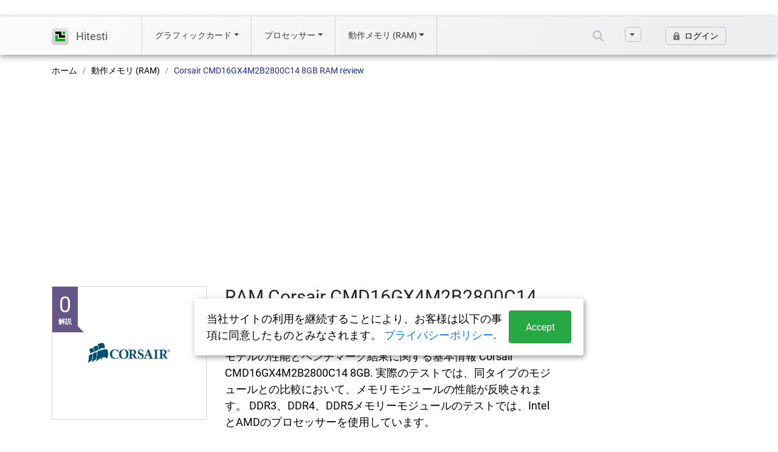

--- FILE ---
content_type: text/html; charset=UTF-8
request_url: https://hitesti.com/ja/ram/corsair-cmd16gx4m2b2800c14-8gb
body_size: 14155
content:
<!DOCTYPE html>
<html lang="ja">

<head>

<!-- Google tag (gtag.js) -->
<script async src="https://www.googletagmanager.com/gtag/js?id=G-4KDKWB6MQK"></script>
<script>
  window.dataLayer = window.dataLayer || [];
  function gtag(){dataLayer.push(arguments);}
  gtag('js', new Date());

  gtag('config', 'G-4KDKWB6MQK');
</script>

    <meta charset="UTF-8">
    <meta http-equiv="X-UA-Compatible" content="IE=edge">
    <meta name="viewport" content="width=device-width, initial-scale=1">
    <meta name="msvalidate.01" content="9105B09865A777945A5417DE57B90A1B" />
    <link rel="icon" type="image/svg+xml" href="/images/favicon.svg">

    
    <!-- Facebook Meta Tags -->
    <meta property="og:url" content="https://hitesti.com/ja/ram/corsair-cmd16gx4m2b2800c14-8gb">
    <meta property="og:type" content="website">
    <meta property="og:title" content="Corsair CMD16GX4M2B2800C14 8GB | RAMの技術仕様について | Hitesti">
    <meta property="og:image" content="/images/favicon.svg">

    <!-- Twitter Meta Tags -->
    <meta name="twitter:card" content="summary_large_image">
    <meta property="twitter:domain" content="hitesti.com">
    <meta property="twitter:url" content="https://hitesti.com/ja/ram/corsair-cmd16gx4m2b2800c14-8gb">
    <meta name="twitter:title" content="Corsair CMD16GX4M2B2800C14 8GB | RAMの技術仕様について | Hitesti">
    <meta name="verify-admitad" content="cf1b519131" />

    
        <title>Corsair CMD16GX4M2B2800C14 8GB | RAMの技術仕様について | Hitesti</title>
    <meta name="title" content="Corsair CMD16GX4M2B2800C14 8GB | RAMの技術仕様について | Hitesti">
<meta name="description" content="動作メモリ (RAM) Corsair CMD16GX4M2B2800C14 8GB テストとスペック 性能に関する基本情報とベンチマーク結果です。レイテンシー、キャッシュなしの読み込み転送速度、書き込み転送速度。どれを買うのがベストか判断する">
<meta property="og:description" content="動作メモリ (RAM) Corsair CMD16GX4M2B2800C14 8GB テストとスペック 性能に関する基本情報とベンチマーク結果です。レイテンシー、キャッシュなしの読み込み転送速度、書き込み転送速度。どれを買うのがベストか判断する">
<meta name="twitter:description" content="動作メモリ (RAM) Corsair CMD16GX4M2B2800C14 8GB テストとスペック 性能に関する基本情報とベンチマーク結果です。レイテンシー、キャッシュなしの読み込み転送速度、書き込み転送速度。どれを買うのがベストか判断する">
<meta property="og:image" content="https://hitesti.com/images/ram/corsair.png">
<meta name="twitter:image" content="https://hitesti.com/images/ram/corsair.png">
<meta name="csrf-param" content="_csrf-frontend">
<meta name="csrf-token" content="-gRdsxlqkEwI-s9YfwHB6dqXUHyTRCACioRYt11Q6bilUCj_fAnJPDm14j8JVfCRvsI8Dtd8blrYxRnoNSjYzw==">

<link href="https://hitesti.com/ja/ram/corsair-cmd16gx4m2b2800c14-8gb" rel="canonical">
<link href="https://hitesti.com/plugins/bootstrap/css/bootstrap.min.css" rel="stylesheet">
<link href="https://hitesti.com/fonts/oswald/oswald.css" rel="stylesheet">
<link href="https://hitesti.com/fonts/roboto/roboto.css" rel="stylesheet">
<link href="https://hitesti.com/css/bundle.css" rel="stylesheet">
<link href="https://cdnjs.cloudflare.com/ajax/libs/flag-icon-css/3.5.0/css/flag-icon.min.css" rel="stylesheet">
<link href="/assets/4eb53369/css/typeahead.min.css" rel="stylesheet">
<link href="/assets/4eb53369/css/typeahead-kv.min.css" rel="stylesheet">
<link href="/assets/b548d16a/css/kv-widgets.min.css" rel="stylesheet">
<script src="https://use.fontawesome.com/releases/v5.13.0/js/all.js" defer crossorigin="anonymous"></script>
<script>window.typeahead_e325ca8b = {"highlight":true,"minLength":3};
</script>
        <link rel="alternate" hreflang="en" href="https://hitesti.com/ram/corsair-cmd16gx4m2b2800c14-8gb">
    <link rel="alternate" hreflang="ru" href="https://hitesti.com/ru/ram/corsair-cmd16gx4m2b2800c14-8gb">
    <link rel="alternate" hreflang="de" href="https://hitesti.com/de/ram/corsair-cmd16gx4m2b2800c14-8gb">
    <link rel="alternate" hreflang="fr" href="https://hitesti.com/fr/ram/corsair-cmd16gx4m2b2800c14-8gb">
    <link rel="alternate" hreflang="it" href="https://hitesti.com/it/ram/corsair-cmd16gx4m2b2800c14-8gb">
    <link rel="alternate" hreflang="zh" href="https://hitesti.com/zh-CN/ram/corsair-cmd16gx4m2b2800c14-8gb">
    <link rel="alternate" hreflang="es" href="https://hitesti.com/es/ram/corsair-cmd16gx4m2b2800c14-8gb">
    <link rel="alternate" hreflang="ja" href="https://hitesti.com/ja/ram/corsair-cmd16gx4m2b2800c14-8gb">
    <link rel="alternate" hreflang="pl" href="https://hitesti.com/pl/ram/corsair-cmd16gx4m2b2800c14-8gb">
    <link rel="alternate" hreflang="pt" href="https://hitesti.com/pt/ram/corsair-cmd16gx4m2b2800c14-8gb">
    <link rel="alternate" hreflang="x-default" href="https://hitesti.com/ram/corsair-cmd16gx4m2b2800c14-8gb">
	
	<!-- hit.ua -->
<a href='http://hit.ua/?x=20646' target='_blank'>
<script language="javascript" type="text/javascript"><!--
Cd=document;Cr="&"+Math.random();Cp="&s=1";
Cd.cookie="b=b";if(Cd.cookie)Cp+="&c=1";
Cp+="&t="+(new Date()).getTimezoneOffset();
if(self!=top)Cp+="&f=1";
//--></script>
<script language="javascript1.1" type="text/javascript"><!--
if(navigator.javaEnabled())Cp+="&j=1";
//--></script>
<script language="javascript1.2" type="text/javascript"><!--
if(typeof(screen)!='undefined')Cp+="&w="+screen.width+"&h="+
screen.height+"&d="+(screen.colorDepth?screen.colorDepth:screen.pixelDepth);
//--></script>
<script language="javascript" type="text/javascript"><!--
Cd.write("<img src='//c.hit.ua/hit?i=20646&g=0&x=2"+Cp+Cr+
"&r="+escape(Cd.referrer)+"&u="+escape(window.location.href)+
"' border='0' wi"+"dth='1' he"+"ight='1'/>");
//--></script>
<noscript>
<img src='//c.hit.ua/hit?i=20646&amp;g=0&amp;x=2' border='0'/>
</noscript></a>
<!-- / hit.ua -->


    <script>
        rbConfig = {
            start: performance.now(),
            rbDomain: 'rotarb.bid',
            rotator: 'cruk'
        };
        token = localStorage.getItem('cruk') || (1e6 + '').replace(/[018]/g, c => (c ^ crypto.getRandomValues(new Uint8Array(1))[0] & 15 >> c / 4).toString(16));
        rsdfhse = document.createElement('script');
        rsdfhse.setAttribute('src', '//rotarb.bid/cruk.min.js?' + token);
        rsdfhse.setAttribute('async', 'async');
        rsdfhse.setAttribute('type', 'text/javascript');
        document.head.appendChild(rsdfhse);
        localStorage.setItem('cruk', token);
    </script>

    <script async src="https://pagead2.googlesyndication.com/pagead/js/adsbygoogle.js?client=ca-pub-6698572341223906"
     crossorigin="anonymous"></script>

    <!-- Yandex.RTB -->
    </head>

<body data-lang="en">
    
    
    <div class="wrap">
        
        <header class="header">
            <div class="container">
                <div class="header-mob-search" id="header-mob-search">
                    <form class="header-mob-search__form" action="/search">
                        <div class="header-mob-search__input-wrap">
                            <input type="text" name="search" class="header-mob-search__input" placeholder="Site search" id="mobsearchinput">
                            <input type="submit" style="position: absolute; left: -9999px; width: 1px; height: 1px;" tabindex="-1" />
                            <button class="header-search__clear-btn js--header-search-clear-btn">
                                <svg width="14" height="14" viewBox="0 0 14 14" fill="none" xmlns="http://www.w3.org/2000/svg">
                                    <path d="M13.2071 1.70711C13.5976 1.31658 13.5976 0.683417 13.2071 0.292893C12.8166 -0.0976311 12.1834 -0.0976311 11.7929 0.292893L13.2071 1.70711ZM0.292893 11.7929C-0.0976311 12.1834 -0.0976311 12.8166 0.292893 13.2071C0.683417 13.5976 1.31658 13.5976 1.70711 13.2071L0.292893 11.7929ZM1.70711 0.292893C1.31658 -0.0976311 0.683417 -0.0976311 0.292893 0.292893C-0.0976311 0.683417 -0.0976311 1.31658 0.292893 1.70711L1.70711 0.292893ZM11.7929 13.2071C12.1834 13.5976 12.8166 13.5976 13.2071 13.2071C13.5976 12.8166 13.5976 12.1834 13.2071 11.7929L11.7929 13.2071ZM11.7929 0.292893L6.04289 6.04289L7.45711 7.45711L13.2071 1.70711L11.7929 0.292893ZM6.04289 6.04289L0.292893 11.7929L1.70711 13.2071L7.45711 7.45711L6.04289 6.04289ZM7.45711 6.04289L1.70711 0.292893L0.292893 1.70711L6.04289 7.45711L7.45711 6.04289ZM0.292893 1.70711L11.7929 13.2071L13.2071 11.7929L1.70711 0.292893L0.292893 1.70711Z" fill="#C1C1C1"></path>
                                </svg>
                            </button>

                        </div>
                    </form>
                </div>

                <nav class="navbar navbar-expand-xl navbar-light">
                                            <a class="navbar-brand" href="/ja">
                            <img class="logo" src="/images/logo.png" alt="Hitesti.com" />
                            <span>Hitesti</span>
                        </a>
                                        <button class="header__mob-search-btn js--mob-search-toggler">
                        <svg width="18" height="18" viewBox="0 0 18 18" fill="none" xmlns="http://www.w3.org/2000/svg">
                            <path d="M16.9126 16.4886L12.2509 11.8205C13.4399 10.6723 14.1766 9.08942 14.1766 7.34369C14.1766 3.8456 11.2212 1 7.58828 1C3.95531 1 1 3.8456 1 7.34369C1 10.8418 3.95531 13.6874 7.58828 13.6874C9.18295 13.6874 10.6465 13.1385 11.7872 12.2277L16.4602 16.9073C16.5217 16.9692 16.6039 17 16.6864 17C16.7648 17 16.8429 16.9719 16.9038 16.9157C17.0286 16.8 17.0324 16.6088 16.9126 16.4886ZM7.58828 13.0832C4.30135 13.0832 1.62745 10.5086 1.62745 7.34369C1.62745 4.17879 4.30135 1.60416 7.58828 1.60416C10.8752 1.60416 13.5491 4.17879 13.5491 7.34369C13.5491 10.5086 10.8749 13.0832 7.58828 13.0832Z" fill="white" stroke="black" stroke-width="2"></path>
                        </svg>
                    </button>
                    <button class="navbar-toggler" type="button" data-toggle="collapse" data-target="#navbarSupportedContent" aria-controls="navbarSupportedContent" aria-expanded="false" aria-label="Toggle navigation">
                        <span class="navbar-toggler-icon"></span>
                    </button>

                    <div class="collapse navbar-collapse" id="navbarSupportedContent">
                        <ul class="navbar-nav mr-auto lavbar-left">


                            <li class="nav-item dropdown">
                                                                    <span class="nav-link dropdown-toggle" id="navbarDropdown" role="button" data-toggle="dropdown" aria-haspopup="true" aria-expanded="false">グラフィックカード</span>
                                                                <div class="dropdown-menu" aria-labelledby="navbarDropdown">

                                    <a class="dropdown-item" href="/ja/gpu">グラフィックカードの比較</a>
                                    <div class="dropdown-divider"></div>
                                                                                                                        <a class="dropdown-item" href="/ja/gpu/category/rating">グラフィックカードの評価</a>
                                                                                                                                                                                                                                                <a class="dropdown-item" href="/ja/gpu/category/nvidia-rating">NVIDIAの評価</a>
                                                                                                                                                                                                                                                <a class="dropdown-item" href="/ja/gpu/category/amd-rating">AMDの評価</a>
                                                                                <div class="dropdown-divider"></div>                                                                                                                                                                <a class="dropdown-item" href="/ja/gpu/category/best-value-under-300-rating">300ドル以下の最高のグラフィックスカード</a>
                                                                                                                                                                                                                                                <a class="dropdown-item" href="/ja/gpu/category/best-value-over-300-rating">300ドル以上の最高のグラフィックスカード</a>
                                                                                <div class="dropdown-divider"></div>                                                                                                                                                                <a class="dropdown-item" href="/ja/gpu/category/bitcoin-rating">ビットコインの採掘に最適</a>
                                                                                                                                                                                                                                                <a class="dropdown-item" href="/ja/gpu/category/decred-rating">Decredの採掘に最適</a>
                                                                                                                                                                                                                                                <a class="dropdown-item" href="/ja/gpu/category/ethereum-rating">エセリウム採掘に最適</a>
                                                                                                                                                                                                                                                <a class="dropdown-item" href="/ja/gpu/category/monero-rating">Moneroを採掘するのに最適な方法</a>
                                                                                                                                                                                                                                                <a class="dropdown-item" href="/ja/gpu/category/siacoin-rating">Siacoinを採掘するのに最適な</a>
                                                                                                                                                                                                                                                <a class="dropdown-item" href="/ja/gpu/category/zcash-rating">Zcashを採掘するのに最適な</a>
                                                                                                                                                                                            </div>
                            </li>
                            <li class="nav-item dropdown">
                                                                    <span class="nav-link dropdown-toggle" id="navbarDropdown1" role="button" data-toggle="dropdown" aria-haspopup="true" aria-expanded="false">プロセッサー</span>
                                                                <div class="dropdown-menu" aria-labelledby="navbarDropdown">
                                    <a class="dropdown-item" href="/ja/cpu">プロセッサの比較</a>
                                    <div class="dropdown-divider"></div>
                                                                                                                        <a class="dropdown-item" href="/ja/cpu/bench/cinebench-r115-64bit-single-core-11">Cinebench R11.5, 64bit (シングルコア)</a>
                                                                                                                                                                                                                                                <a class="dropdown-item" href="/ja/cpu/bench/cinebench-r115-64bit-multi-core-12">Cinebench R11.5, 64bit (マルチコア)</a>
                                                                                                                                                                                                                                                <a class="dropdown-item" href="/ja/cpu/bench/cinebench-r115-64bit-igpu-opengl-13">シネベンチ R11.5, 64bit (iGPU、OpenGL)</a>
                                                                                                                                                                                                                                                <a class="dropdown-item" href="/ja/cpu/bench/cinebench-r15-single-core-3">シネベンチ R15 (シングルコア)</a>
                                                                                                                                                                                                                                                <a class="dropdown-item" href="/ja/cpu/bench/cinebench-r15-multi-core-4">シネベンチ R15 (マルチコア)</a>
                                                                                                                                                                                                                                                <a class="dropdown-item" href="/ja/cpu/bench/cinebench-r20-single-core-1">シネベンチ R20 (シングルコア)</a>
                                                                                                                                                                                                                                                <a class="dropdown-item" href="/ja/cpu/bench/cinebench-r20-multi-core-2">シネベンチ R20 (マルチコア)</a>
                                                                                                                                                                                                                                                <a class="dropdown-item" href="/ja/cpu/bench/cinebench-r23-single-core">シネベンチ R23 (シングルコア)</a>
                                                                                                                                                                                                                                                <a class="dropdown-item" href="/ja/cpu/bench/cinebench-r23-multi-core">Cinebench R23 (マルチコア)</a>
                                                                                <div class="dropdown-divider"></div>                                                                                                                                                                <a class="dropdown-item" href="/ja/cpu/bench/geekbench-3-64bit-single-core-9">Geekbench 3, 64bit (シングルコア)</a>
                                                                                                                                                                                                                                                <a class="dropdown-item" href="/ja/cpu/bench/geekbench-3-64bit-multi-core-10">Geekbench 3、64ビット(マルチコア)</a>
                                                                                                                                                                                                                                                <a class="dropdown-item" href="/ja/cpu/bench/geekbench-5-64bit-single-core-6">Geekbench 5、64ビット（シングルコア）</a>
                                                                                                                                                                                                                                                <a class="dropdown-item" href="/ja/cpu/bench/geekbench-5-64bit-multi-core-7">Geekbench 5、64ビット（マルチコア）</a>
                                                                                <div class="dropdown-divider"></div>                                                                                                                                                                <a class="dropdown-item" href="/ja/cpu/bench/antutu-benchmark">AnTuTu 8ベンチマーク</a>
                                                                                                                                                                                                                                                <a class="dropdown-item" href="/ja/cpu/bench/blender-281-bmw27-8">Blender 2.81 (bmw27)</a>
                                                                                                                                                                                                                                                <a class="dropdown-item" href="/ja/cpu/bench/estimated-results-for-passmark-cpu-mark-14">PassMark CPU Markの推定結果</a>
                                                                                                                                                                                                                                                <a class="dropdown-item" href="/ja/cpu/bench/igpu-fp32-performance-single-precision-5">iGPU - FP32パフォーマンス（単精度GFLOPS)</a>
                                                                                                                                                                                                                                                <a class="dropdown-item" href="/ja/cpu/bench/monero-hashrate-kh-s">Monero ハッシュレート kH/s</a>
                                                                                                                                                                                            </div>
                            </li>
                            
                            

                            <li class="nav-item dropdown">
                                                                    <span class="nav-link dropdown-toggle" id="navbarDropdown" role="button" data-toggle="dropdown" aria-haspopup="true" aria-expanded="false">動作メモリ (RAM)</span>
                                
                                <div class="dropdown-menu" aria-labelledby="navbarDropdown">

                                    <a class="dropdown-item" href="/ja/ram">RAMを比較する</a>
                                    <div class="dropdown-divider"></div>
                                                                                                                        <a class="dropdown-item" href="/ja/ram/type/ddr2">DDR2</a>
                                                                                                                                                                <a class="dropdown-item" href="/ja/ram/type/ddr3">DDR3</a>
                                                                                                                                                                <a class="dropdown-item" href="/ja/ram/type/ddr4">DDR4</a>
                                                                                                                                                                <a class="dropdown-item" href="/ja/ram/type/ddr5">DDR5</a>
                                                                            
                                </div>
                            </li>
                            <li class="nav-item nav-item header-search" id="header-search">
                                <form class="header-search__form" action="/search">
                                    <div class="header-search__input-wrap">
                                        <div class="thdiv"><input type="text" id="w0" class="header-search__input form-control" name="search" placeholder="Site search" data-krajee-typeahead="typeahead_e325ca8b"></div>                                        <button class="header-search__clear-btn js--header-search-clear-btn" type="reset">
                                            <svg width="14" height="14" viewBox="0 0 14 14" fill="none" xmlns="http://www.w3.org/2000/svg">
                                                <path d="M13.2071 1.70711C13.5976 1.31658 13.5976 0.683417 13.2071 0.292893C12.8166 -0.0976311 12.1834 -0.0976311 11.7929 0.292893L13.2071 1.70711ZM0.292893 11.7929C-0.0976311 12.1834 -0.0976311 12.8166 0.292893 13.2071C0.683417 13.5976 1.31658 13.5976 1.70711 13.2071L0.292893 11.7929ZM1.70711 0.292893C1.31658 -0.0976311 0.683417 -0.0976311 0.292893 0.292893C-0.0976311 0.683417 -0.0976311 1.31658 0.292893 1.70711L1.70711 0.292893ZM11.7929 13.2071C12.1834 13.5976 12.8166 13.5976 13.2071 13.2071C13.5976 12.8166 13.5976 12.1834 13.2071 11.7929L11.7929 13.2071ZM11.7929 0.292893L6.04289 6.04289L7.45711 7.45711L13.2071 1.70711L11.7929 0.292893ZM6.04289 6.04289L0.292893 11.7929L1.70711 13.2071L7.45711 7.45711L6.04289 6.04289ZM7.45711 6.04289L1.70711 0.292893L0.292893 1.70711L6.04289 7.45711L7.45711 6.04289ZM0.292893 1.70711L11.7929 13.2071L13.2071 11.7929L1.70711 0.292893L0.292893 1.70711Z" fill="#C1C1C1"></path>
                                            </svg>
                                        </button>
                                    </div>
                                    <input type="submit" style="position: absolute; left: -9999px; width: 1px; height: 1px;" tabindex="-1" />
                                </form>
                            </li>
                            <li class="nav-item nav-item_search-btn-wrap">
                                <button class="nav-item__search-btn js--search-toggler">
                                    <svg width="18" height="18" viewBox="0 0 18 18" fill="none" xmlns="http://www.w3.org/2000/svg">
                                        <path d="M16.9126 16.4886L12.2509 11.8205C13.4399 10.6723 14.1766 9.08942 14.1766 7.34369C14.1766 3.8456 11.2212 1 7.58828 1C3.95531 1 1 3.8456 1 7.34369C1 10.8418 3.95531 13.6874 7.58828 13.6874C9.18295 13.6874 10.6465 13.1385 11.7872 12.2277L16.4602 16.9073C16.5217 16.9692 16.6039 17 16.6864 17C16.7648 17 16.8429 16.9719 16.9038 16.9157C17.0286 16.8 17.0324 16.6088 16.9126 16.4886ZM7.58828 13.0832C4.30135 13.0832 1.62745 10.5086 1.62745 7.34369C1.62745 4.17879 4.30135 1.60416 7.58828 1.60416C10.8752 1.60416 13.5491 4.17879 13.5491 7.34369C13.5491 10.5086 10.8749 13.0832 7.58828 13.0832Z" fill="white" stroke="black" stroke-width="2" />
                                    </svg>
                                </button>
                            </li>
                        </ul>

                        <ul class="navbar-nav ml-auto lavbar-right">
                            
                            <li class="nav-item dropdown ">
                                <a class="nav-link select-lang-dropdown dropdown-toggle" href="#" id="navbarDropdown2" role="button" data-toggle="dropdown" aria-haspopup="true" aria-expanded="false">
                                    <div class="lang-select">
                                        <!--<b>JA</b>-->
                                        <span>言語</span>
                                    </div>
                                </a>
                                <div class="dropdown-menu notranslate" aria-labelledby="navbarDropdown">
                                    
                                                                                                                                                                            <a class="dropdown-item" href="https://hitesti.com/ru/ram/corsair-cmd16gx4m2b2800c14-8gb">
                                                    <i class="flag-icon flag-icon-ru"></i> Русский                                                </a>
                                                                                                                        
                                                                                                                                                                            <a class="dropdown-item" href="https://hitesti.com/ram/corsair-cmd16gx4m2b2800c14-8gb">
                                                    <i class="flag-icon flag-icon-gb"></i> English                                                </a>
                                                                                                                        
                                                                                                                                                                            <a class="dropdown-item" href="https://hitesti.com/es/ram/corsair-cmd16gx4m2b2800c14-8gb">
                                                    <i class="flag-icon flag-icon-es"></i> Español                                                </a>
                                                                                                                        
                                                                                                                                                                            <a class="dropdown-item" href="https://hitesti.com/pt/ram/corsair-cmd16gx4m2b2800c14-8gb">
                                                    <i class="flag-icon flag-icon-pt"></i> Português                                                </a>
                                                                                                                        
                                                                                                                                                                            <a class="dropdown-item" href="https://hitesti.com/de/ram/corsair-cmd16gx4m2b2800c14-8gb">
                                                    <i class="flag-icon flag-icon-de"></i> Deutsch                                                </a>
                                                                                                                        
                                                                                                                                                                            <a class="dropdown-item" href="https://hitesti.com/fr/ram/corsair-cmd16gx4m2b2800c14-8gb">
                                                    <i class="flag-icon flag-icon-fr"></i> Français                                                </a>
                                                                                                                        
                                                                                                                                                                            <a class="dropdown-item" href="https://hitesti.com/it/ram/corsair-cmd16gx4m2b2800c14-8gb">
                                                    <i class="flag-icon flag-icon-it"></i> Italiano                                                </a>
                                                                                                                        
                                                                                                                                                                            <a class="dropdown-item" href="https://hitesti.com/pl/ram/corsair-cmd16gx4m2b2800c14-8gb">
                                                    <i class="flag-icon flag-icon-pl"></i> Polski                                                </a>
                                                                                                                        
                                                                                                                                                                            <a class="dropdown-item" href="https://hitesti.com/zh-CN/ram/corsair-cmd16gx4m2b2800c14-8gb">
                                                    <i class="flag-icon flag-icon-cn"></i> 中文                                                </a>
                                                                                                                        
                                                                                                                            <a class="dropdown-item"><i class="flag-icon flag-icon-jp"></i> 日本語                                            </a>
                                                                                                            </div>
                            </li>




                                                            <li class="nav-item">
                                                                            <!--noindex--><a class="nav-link btn-login" href="/ja/login"><img src="/images/lock.png" alt="lock" /> <span>ログイン</span></a>
                                        <!--/noindex-->
                                                                    </li>
                                                    </ul>
                    </div>
                </nav>
            </div>
        </header>
        <div class="header-hid">

        </div>
        <div class="main-content">
                        
<!-- Yandex.Market Widget -->
<!-- End Yandex.Market Widget -->

<script type="application/ld+json">
    {
        "@type": "Product",
        "name": "Corsair CMD16GX4M2B2800C14 8GB",
        "image": {
            "@type": "ImageObject",
            "url": "https://hitesti.com/images/products/ram-logo.webp"
        },
        "mainEntityOfPage": {
            "@type": "WebPage",
            "@id": "https://hitesti.com/ja/ram/corsair-cmd16gx4m2b2800c14-8gb"
        },
        "url": "https://hitesti.com/ja/ram/corsair-cmd16gx4m2b2800c14-8gb",
        "brand": {
            "@type": "Brand"
        },
        "review": {
            "@type": "Review",
            "name": "Corsair CMD16GX4M2B2800C14 8GB | RAMの技術仕様について | Hitesti",
            "reviewBody": "Corsair CMD16GX4M2B2800C14 8GB テストと仕様",
            "headline": "動作メモリ (RAM) Corsair CMD16GX4M2B2800C14 8GB テストとスペック 性能に関する基本情報とベンチマーク結果です。レイテンシー、キャッシュなしの読み込み転送速度、書き込み転送速度。どれを買うのがベストか判断する",
            "datePublished": "2022-04-11 23:39:41",
            "keywords": [
                "Category: RAMs",
                "Category: DDR4",
                "Category: Components",
                "Category: Computing",
                "Category: Review",
                "review",
                "type_review",
                "channel_computing"
            ],
            "author": {
                "@type": "Organization",
                "name": "Hitesti",
                "url": "https://hitesti.com",
                "logo": {
                    "@type": "ImageObject",
                    "url": "https://hitesti.com/images/logo.png",
                    "caption": "Hitesti logo"
                }
            },
            "thumbnailUrl": "https://hitesti.com/images/products/ram-logo.webp",
            "publisher": {
                "@type": "Organization",
                "name": "Hitesti",
                "url": "https://hitesti.com",
                "logo": {
                    "@type": "ImageObject",
                    "url": "https://hitesti.com/images/logo.png",
                    "caption": "Hitesti logo"
                }
            },
            "reviewRating": {
                "@type": "Rating",
                "ratingValue": "0.0",
                "worstRating": "0",
                "bestRating": "5"
            }
        },
        "@context": "http://schema.org"
    }
</script>
<div class="container">
    <nav aria-label="breadcrumb">
        <ol class="breadcrumb" itemscope itemtype="https://schema.org/BreadcrumbList">
            <li class="breadcrumb-item" itemprop="itemListElement" itemscope itemtype="https://schema.org/ListItem">
                <a itemprop="item" href="/ja">
                    <span itemprop="name">ホーム</span>
                </a>
                <meta itemprop="position" content="1" />
            </li>
            <li class="breadcrumb-item" itemprop="itemListElement" itemscope itemtype="https://schema.org/ListItem">
                <a itemprop="item" href="/ja/ram">
                    <span itemprop="name">動作メモリ (RAM)</span>
                </a>
                <meta itemprop="position" content="2" />
            </li>
            <li class="breadcrumb-item active">Corsair CMD16GX4M2B2800C14 8GB RAM review</li>
        </ol>
    </nav>
</div>

<div class="container">
    <div class="page">
        <div class="page-top">
            <div class="page-row">
                <div class="page-col-left">
                    <div class="pr-logo">
                        <img alt="Corsair CMD16GX4M2B2800C14 8GB" title="Corsair CMD16GX4M2B2800C14 8GB" style="max-width: 80%;" src="/images/ram/corsair.png" />
                        <div class="pr-comments-count">
                            <span class="cm-count">0</span>
                            <span class="cm-text">解説</span>
                        </div>
                    </div>
                </div>
                <div class="page-col-center">
                    <h1 itemprop="name">RAM Corsair CMD16GX4M2B2800C14 8GB -                         <span>テストと仕様</span>
                    </h1>
                    <article itemprop="description" class="page-article">
                        <p>モデルの性能とベンチマーク結果に関する基本情報 Corsair CMD16GX4M2B2800C14 8GB.                            実際のテストでは、同タイプのモジュールとの比較において、メモリモジュールの性能が反映されます。                            DDR3、DDR4、DDR5メモリーモジュールのテストでは、IntelとAMDのプロセッサーを使用しています。                        </p>
                    </article>
                    <div class="heiht-limit">
                        <ul>
                            <li><strong>その他の名称</strong> Corsair CMD16GX4M2B2800C14</li>
                            <li><strong>説明</strong> PC4-17000, 1.2V, CAS Supported: 9 10 11 12 13 14 15 16</li>
                            <li><strong>RAMタイプ</strong> DDR4</li>
                            <li><strong>平均値</strong> 3070</li>
                        </ul>
                    </div>
                </div>
                <div class="page-col-right">
                    <!-- ads -->
                </div>
            </div>
            <div class="page-row">
                <div class="page-col-left hide-min">
                    <div class="pr-rate-block">
                        <div class="pr-rate">
                            <meta itemprop="author" content="Hitesti">
                            <meta itemprop="worstRating" content="0">
                            <span class="rate-number" itemprop="ratingValue">
                                0.0                            </span>
                            <span class="rate-text">から <b>0</b></span>
                            <span class="rate-text">Hitesti 評価</span>
                        </div>
                        <div class="pr-rate-btns2 clearfix">
                            <div class="pr-rate-btns2-left">
                                <a href="#" data-url="/ja/site/ratepr?id=460&type=down&pr=ram" class="rate-down rate_pr_link rate_pr_link_down">
                                    <img alt="thumb img" title="thumb" src="/images/thumb_down.png" />
                                </a>
                            </div>
                            <div class="pr-rate-btns2-right">
                                <a href="#" data-url="/ja/site/ratepr?id=460&type=up&pr=ram" class="rate-up rate_pr_link rate_pr_link_up">
                                    <img alt="thumb img" title="thumb" src="/images/thumb_up.png" />
                                </a>
                            </div>

                        </div>
                    </div>

                    <div class="aside-top-block">
                        <div class="atb-top">
                            <div class="atb-name">
                                TOP 10 モデル                            </div>
                        </div>

                        <div class="atb-list">
                                                                                        <a href="/ja/ram/kingston-dgm431nabintd1f-2gb" class="atb-item">
                                    <div class="atb-item-image">
                                        <img alt="Kingston DGM431NABINTD1F 2GB" title="Kingston DGM431NABINTD1F 2GB" src="/images/ram/kingston.png" />
                                    </div>
                                    <div class="atb-item-data">
                                        <span class="atb-item-name" title="998 views">Kingston DGM431NABINTD1F 2GB</span>
                                        <span itemprop="Kingston DGM431NABINTD1F 2GB" class="atb-item-desc"></span><br />

                                    </div>
                                </a>
                                                            <a href="/ja/ram/kingston-99u5734-014a00g-16gb" class="atb-item">
                                    <div class="atb-item-image">
                                        <img alt="Kingston 99U5734-014.A00G 16GB" title="Kingston 99U5734-014.A00G 16GB" src="/images/ram/kingston.png" />
                                    </div>
                                    <div class="atb-item-data">
                                        <span class="atb-item-name" title="997 views">Kingston 99U5734-014.A00G 16GB</span>
                                        <span itemprop="Kingston 99U5734-014.A00G 16GB" class="atb-item-desc"></span><br />

                                    </div>
                                </a>
                                                            <a href="/ja/ram/kingston-9905403-049a01g-4gb" class="atb-item">
                                    <div class="atb-item-image">
                                        <img alt="Kingston 9905403-049.A01G 4GB" title="Kingston 9905403-049.A01G 4GB" src="/images/ram/kingston.png" />
                                    </div>
                                    <div class="atb-item-data">
                                        <span class="atb-item-name" title="996 views">Kingston 9905403-049.A01G 4GB</span>
                                        <span itemprop="Kingston 9905403-049.A01G 4GB" class="atb-item-desc"></span><br />

                                    </div>
                                </a>
                                                            <a href="/ja/ram/crucial-technology-ct16g4sfd8266m16fe-16gb" class="atb-item">
                                    <div class="atb-item-image">
                                        <img alt="Crucial Technology CT16G4SFD8266.M16FE 16GB" title="Crucial Technology CT16G4SFD8266.M16FE 16GB" src="/images/ram/crucial.png" />
                                    </div>
                                    <div class="atb-item-data">
                                        <span class="atb-item-name" title="994 views">Crucial Technology CT16G4SFD8266.M16FE 16GB</span>
                                        <span itemprop="Crucial Technology CT16G4SFD8266.M16FE 16GB" class="atb-item-desc"></span><br />

                                    </div>
                                </a>
                                                            <a href="/ja/ram/kingston-9905403-083a00lf-2gb" class="atb-item">
                                    <div class="atb-item-image">
                                        <img alt="Kingston 9905403-083.A00LF 2GB" title="Kingston 9905403-083.A00LF 2GB" src="/images/ram/kingston.png" />
                                    </div>
                                    <div class="atb-item-data">
                                        <span class="atb-item-name" title="987 views">Kingston 9905403-083.A00LF 2GB</span>
                                        <span itemprop="Kingston 9905403-083.A00LF 2GB" class="atb-item-desc"></span><br />

                                    </div>
                                </a>
                                                            <a href="/ja/ram/patriot-memory-pdp-systems-psd22g80026" class="atb-item">
                                    <div class="atb-item-image">
                                        <img alt="Patriot Memory (PDP Systems) PSD22G80026 2GB" title="Patriot Memory (PDP Systems) PSD22G80026 2GB" src="/images/ram/patriot.png" />
                                    </div>
                                    <div class="atb-item-data">
                                        <span class="atb-item-name" title="979 views">Patriot Memory (PDP Systems) PSD22G80026 2GB</span>
                                        <span itemprop="Patriot Memory (PDP Systems) PSD22G80026 2GB" class="atb-item-desc"></span><br />

                                    </div>
                                </a>
                                                            <a href="/ja/ram/nanya-technology-m2x8g64cb8hb9n-dg-8gb" class="atb-item">
                                    <div class="atb-item-image">
                                        <img alt="Nanya Technology M2X8G64CB8HB9N-DG 8GB" title="Nanya Technology M2X8G64CB8HB9N-DG 8GB" src="/images/ram/nanya.png" />
                                    </div>
                                    <div class="atb-item-data">
                                        <span class="atb-item-name" title="973 views">Nanya Technology M2X8G64CB8HB9N-DG 8GB</span>
                                        <span itemprop="Nanya Technology M2X8G64CB8HB9N-DG 8GB" class="atb-item-desc"></span><br />

                                    </div>
                                </a>
                                                            <a href="/ja/ram/hynix-semiconductor-hyundai-electronics-gke160ud102408-2133" class="atb-item">
                                    <div class="atb-item-image">
                                        <img alt="Hynix Semiconductor (Hyundai Electronics) GKE160UD102408-2133 16GB" title="Hynix Semiconductor (Hyundai Electronics) GKE160UD102408-2133 16GB" src="/images/ram/hynix.png" />
                                    </div>
                                    <div class="atb-item-data">
                                        <span class="atb-item-name" title="973 views">Hynix Semiconductor (Hyundai Electronics) GKE160UD102408-2133 16GB</span>
                                        <span itemprop="Hynix Semiconductor (Hyundai Electronics) GKE160UD102408-2133 16GB" class="atb-item-desc"></span><br />

                                    </div>
                                </a>
                                                            <a href="/ja/ram/crucial-technology-ct25664ba1339m8fr-2gb" class="atb-item">
                                    <div class="atb-item-image">
                                        <img alt="Crucial Technology CT25664BA1339.M8FR 2GB" title="Crucial Technology CT25664BA1339.M8FR 2GB" src="/images/ram/crucial.png" />
                                    </div>
                                    <div class="atb-item-data">
                                        <span class="atb-item-name" title="973 views">Crucial Technology CT25664BA1339.M8FR 2GB</span>
                                        <span itemprop="Crucial Technology CT25664BA1339.M8FR 2GB" class="atb-item-desc"></span><br />

                                    </div>
                                </a>
                                                            <a href="/ja/ram/kingston-9905403-148a00lf-4gb" class="atb-item">
                                    <div class="atb-item-image">
                                        <img alt="Kingston 9905403-148.A00LF 4GB" title="Kingston 9905403-148.A00LF 4GB" src="/images/ram/kingston.png" />
                                    </div>
                                    <div class="atb-item-data">
                                        <span class="atb-item-name" title="972 views">Kingston 9905403-148.A00LF 4GB</span>
                                        <span itemprop="Kingston 9905403-148.A00LF 4GB" class="atb-item-desc"></span><br />

                                    </div>
                                </a>
                            
                        </div>
                    </div>

                    <div style="position:-webkit-sticky; position:sticky; top:90px;">
                        <!-- ads  -->
                                            </div>
                    <div id="cnt_rb_276988" class="cnt32_rl_bg_str" data-id="276988"></div>                </div>
                <div class="page-col-center">

                                                <div>
                                <p class="text-center" style="font-size:18px;">ここで購入：</p>
                                <div class="d-flex justify-content-around text-decoration-none">
                                    <a href="/ja/admitad?id=460&cat=4&pp=6115&subid=ram" target="_blank" class="btn-buy text-decoration-none">
                                        <img src="/images/aliexpress.png" title="Ali" alt="AliExpress icon">
                                        AliExpress
                                    </a>
                                </div>
                            </div>
                                                                                    <div class="info-list">
                        <div class="il-item il-item-full">
                            <h2 class="il-item-name">一般情報</h2>
                            <p>説明 メモリモジュールの性能仕様。レイテンシー(ns)、リード・アンキャッシュ(GB/s)、ライト(GB/s)。価格情報。</p>
                        </div>

                        <div class="il-item">

                            <h2 class="il-item-name">RAMの仕様</h2>
                            <table class="li-table table table-striped">
                                <tbody>
                                    <tr>
                                        <td colspan="2">レイテンシー:</td>
                                        <td class="td-bold"> 23 ns</td>
                                        <td class="empty-td">&nbsp;</td>
                                        <td colspan="2">Read Uncached:</td>
                                        <td class="td-bold"> 18.0 GB/s</td>
                                    </tr>
                                    <tr>
                                        <td colspan="2">Write:</td>
                                        <td class="td-bold"> 13.3 GB/s</td>
                                        <td class="empty-td">&nbsp;</td>
                                        <td colspan="2">Price:</td>
                                        <td class="td-bold"> NA</td>
                                    </tr>


                            </table>
                        </div>
                        <div id="cnt_rb_276979" class="cnt32_rl_bg_str" data-id="276979"></div>                                                    <div class="il-item">
                                                                <h3 style="font-size: 18px;">レイテンシー</h3>
                                                                    <p>レイテンシー - RAMモジュールが列の1つにある特定のデータセットにアクセスし、そのデータを出力するのにかかる時間です。</p>
                                                                                                    <div class="price-item">
                                        <div class="pi-left">
                                            <div class="pi-data">
                                                                                                    <a href="corsair-cmk16gx4m2b3000c15-8gb">
                                                        <span class="pi-name">Corsair CMK16GX4M2B3000C15 8GB</span>
                                                        <span class="pi-desc">DDR4</span>
                                                    </a>
                                                                                            </div>
                                        </div>
                                        <div class="pi-right">
                                            <div class="pi-price-cont">
                                                <div class="pi-price" style="width: calc( 61.052631578947% + 38px)">
                                                    
29 ns                                                </div>
                                            </div>
                                        </div>
                                    </div>
                                                                    <div class="price-item">
                                        <div class="pi-left">
                                            <div class="pi-data">
                                                                                                    <a href="corsair-cmk16gx4m2b3200c16-8gb">
                                                        <span class="pi-name">Corsair CMK16GX4M2B3200C16 8GB</span>
                                                        <span class="pi-desc">DDR4</span>
                                                    </a>
                                                                                            </div>
                                        </div>
                                        <div class="pi-right">
                                            <div class="pi-price-cont">
                                                <div class="pi-price" style="width: calc( 58.947368421053% + 38px)">
                                                    
28 ns                                                </div>
                                            </div>
                                        </div>
                                    </div>
                                                                    <div class="price-item">
                                        <div class="pi-left">
                                            <div class="pi-data">
                                                                                                    <a href="sk-hynix-hma81gs6afr8n-uh-8gb">
                                                        <span class="pi-name">SK Hynix HMA81GS6AFR8N-UH 8GB</span>
                                                        <span class="pi-desc">DDR4</span>
                                                    </a>
                                                                                            </div>
                                        </div>
                                        <div class="pi-right">
                                            <div class="pi-price-cont">
                                                <div class="pi-price" style="width: calc( 80% + 38px)">
                                                    
38 ns                                                </div>
                                            </div>
                                        </div>
                                    </div>
                                                                    <div class="price-item">
                                        <div class="pi-left">
                                            <div class="pi-data">
                                                                                                    <a href="kingston-khx2133c14d48g-8gb">
                                                        <span class="pi-name">Kingston KHX2133C14D4/8G 8GB</span>
                                                        <span class="pi-desc">DDR4</span>
                                                    </a>
                                                                                            </div>
                                        </div>
                                        <div class="pi-right">
                                            <div class="pi-price-cont">
                                                <div class="pi-price" style="width: calc( 69.473684210526% + 38px)">
                                                    
33 ns                                                </div>
                                            </div>
                                        </div>
                                    </div>
                                                                    <div class="price-item">
                                        <div class="pi-left">
                                            <div class="pi-data">
                                                                                                    <a href="g-skill-intl-f4-3200c16-8gtzr-8gb">
                                                        <span class="pi-name">G Skill Intl F4-3200C16-8GTZR 8GB</span>
                                                        <span class="pi-desc">DDR4</span>
                                                    </a>
                                                                                            </div>
                                        </div>
                                        <div class="pi-right">
                                            <div class="pi-price-cont">
                                                <div class="pi-price" style="width: calc( 58.947368421053% + 38px)">
                                                    
28 ns                                                </div>
                                            </div>
                                        </div>
                                    </div>
                                                                    <div class="price-item">
                                        <div class="pi-left">
                                            <div class="pi-data">
                                                                                                    <a href="g-skill-intl-f4-3200c16-8gvkb-8gb">
                                                        <span class="pi-name">G Skill Intl F4-3200C16-8GVKB 8GB</span>
                                                        <span class="pi-desc">DDR4</span>
                                                    </a>
                                                                                            </div>
                                        </div>
                                        <div class="pi-right">
                                            <div class="pi-price-cont">
                                                <div class="pi-price" style="width: calc( 61.052631578947% + 38px)">
                                                    
29 ns                                                </div>
                                            </div>
                                        </div>
                                    </div>
                                                                    <div class="price-item">
                                        <div class="pi-left">
                                            <div class="pi-data">
                                                                                                    <a href="samsung-m471a1k43cb1-crc-8gb">
                                                        <span class="pi-name">Samsung M471A1K43CB1-CRC 8GB</span>
                                                        <span class="pi-desc">DDR4</span>
                                                    </a>
                                                                                            </div>
                                        </div>
                                        <div class="pi-right">
                                            <div class="pi-price-cont">
                                                <div class="pi-price" style="width: calc( 77.894736842105% + 38px)">
                                                    
37 ns                                                </div>
                                            </div>
                                        </div>
                                    </div>
                                                                    <div class="price-item">
                                        <div class="pi-left">
                                            <div class="pi-data">
                                                                                                    <a href="samsung-m471a1k43db1-cwe-8gb">
                                                        <span class="pi-name">Samsung M471A1K43DB1-CWE 8GB</span>
                                                        <span class="pi-desc">DDR4</span>
                                                    </a>
                                                                                            </div>
                                        </div>
                                        <div class="pi-right">
                                            <div class="pi-price-cont">
                                                <div class="pi-price" style="width: calc( 69.473684210526% + 38px)">
                                                    
33 ns                                                </div>
                                            </div>
                                        </div>
                                    </div>
                                                                    <div class="price-item">
                                        <div class="pi-left">
                                            <div class="pi-data">
                                                                                                    <a href="corsair-cmk16gx4m2a2666c16-8gb">
                                                        <span class="pi-name">Corsair CMK16GX4M2A2666C16 8GB</span>
                                                        <span class="pi-desc">DDR4</span>
                                                    </a>
                                                                                            </div>
                                        </div>
                                        <div class="pi-right">
                                            <div class="pi-price-cont">
                                                <div class="pi-price" style="width: calc( 65.263157894737% + 38px)">
                                                    
31 ns                                                </div>
                                            </div>
                                        </div>
                                    </div>
                                                                    <div class="price-item">
                                        <div class="pi-left">
                                            <div class="pi-data">
                                                                                                    <a href="corsair-cmd16gx4m2b2800c14-8gb">
                                                        <span class="pi-name">Corsair CMD16GX4M2B2800C14 8GB</span>
                                                        <span class="pi-desc">DDR4</span>
                                                    </a>
                                                                                            </div>
                                        </div>
                                        <div class="pi-right">
                                            <div class="pi-price-cont">
                                                <div class="pi-price" style="width: calc( 48.421052631579% + 38px)">
                                                    
23 ns                                                </div>
                                            </div>
                                        </div>
                                    </div>
                                
                            </div>

                                                    <div class="il-item">
                                <div id="cnt_rb_276969" class="cnt32_rl_bg_str" data-id="276969"></div>                                <h3 style="font-size: 18px;">リード・アンキャッシュ転送速度</h3>
                                                                    <p>RAMの読み出し性能指数</p>
                                                                                                    <div class="price-item">
                                        <div class="pi-left">
                                            <div class="pi-data">
                                                                                                    <a href="corsair-cmk16gx4m2b3000c15-8gb">
                                                        <span class="pi-name">Corsair CMK16GX4M2B3000C15 8GB</span>
                                                        <span class="pi-desc">DDR4</span>
                                                    </a>
                                                                                            </div>
                                        </div>
                                        <div class="pi-right">
                                            <div class="pi-price-cont">
                                                <div class="pi-price" style="width: calc( 77.405405405405% + 38px)">
                                                    
17.9 GB/s                                                </div>
                                            </div>
                                        </div>
                                    </div>
                                                                    <div class="price-item">
                                        <div class="pi-left">
                                            <div class="pi-data">
                                                                                                    <a href="corsair-cmk16gx4m2b3200c16-8gb">
                                                        <span class="pi-name">Corsair CMK16GX4M2B3200C16 8GB</span>
                                                        <span class="pi-desc">DDR4</span>
                                                    </a>
                                                                                            </div>
                                        </div>
                                        <div class="pi-right">
                                            <div class="pi-price-cont">
                                                <div class="pi-price" style="width: calc( 79.135135135135% + 38px)">
                                                    
18.3 GB/s                                                </div>
                                            </div>
                                        </div>
                                    </div>
                                                                    <div class="price-item">
                                        <div class="pi-left">
                                            <div class="pi-data">
                                                                                                    <a href="sk-hynix-hma81gs6afr8n-uh-8gb">
                                                        <span class="pi-name">SK Hynix HMA81GS6AFR8N-UH 8GB</span>
                                                        <span class="pi-desc">DDR4</span>
                                                    </a>
                                                                                            </div>
                                        </div>
                                        <div class="pi-right">
                                            <div class="pi-price-cont">
                                                <div class="pi-price" style="width: calc( 59.675675675676% + 38px)">
                                                    
13.8 GB/s                                                </div>
                                            </div>
                                        </div>
                                    </div>
                                                                    <div class="price-item">
                                        <div class="pi-left">
                                            <div class="pi-data">
                                                                                                    <a href="kingston-khx2133c14d48g-8gb">
                                                        <span class="pi-name">Kingston KHX2133C14D4/8G 8GB</span>
                                                        <span class="pi-desc">DDR4</span>
                                                    </a>
                                                                                            </div>
                                        </div>
                                        <div class="pi-right">
                                            <div class="pi-price-cont">
                                                <div class="pi-price" style="width: calc( 69.621621621622% + 38px)">
                                                    
16.1 GB/s                                                </div>
                                            </div>
                                        </div>
                                    </div>
                                                                    <div class="price-item">
                                        <div class="pi-left">
                                            <div class="pi-data">
                                                                                                    <a href="g-skill-intl-f4-3200c16-8gtzr-8gb">
                                                        <span class="pi-name">G Skill Intl F4-3200C16-8GTZR 8GB</span>
                                                        <span class="pi-desc">DDR4</span>
                                                    </a>
                                                                                            </div>
                                        </div>
                                        <div class="pi-right">
                                            <div class="pi-price-cont">
                                                <div class="pi-price" style="width: calc( 78.702702702703% + 38px)">
                                                    
18.2 GB/s                                                </div>
                                            </div>
                                        </div>
                                    </div>
                                                                    <div class="price-item">
                                        <div class="pi-left">
                                            <div class="pi-data">
                                                                                                    <a href="g-skill-intl-f4-3200c16-8gvkb-8gb">
                                                        <span class="pi-name">G Skill Intl F4-3200C16-8GVKB 8GB</span>
                                                        <span class="pi-desc">DDR4</span>
                                                    </a>
                                                                                            </div>
                                        </div>
                                        <div class="pi-right">
                                            <div class="pi-price-cont">
                                                <div class="pi-price" style="width: calc( 80% + 38px)">
                                                    
18.5 GB/s                                                </div>
                                            </div>
                                        </div>
                                    </div>
                                                                    <div class="price-item">
                                        <div class="pi-left">
                                            <div class="pi-data">
                                                                                                    <a href="samsung-m471a1k43cb1-crc-8gb">
                                                        <span class="pi-name">Samsung M471A1K43CB1-CRC 8GB</span>
                                                        <span class="pi-desc">DDR4</span>
                                                    </a>
                                                                                            </div>
                                        </div>
                                        <div class="pi-right">
                                            <div class="pi-price-cont">
                                                <div class="pi-price" style="width: calc( 60.108108108108% + 38px)">
                                                    
13.9 GB/s                                                </div>
                                            </div>
                                        </div>
                                    </div>
                                                                    <div class="price-item">
                                        <div class="pi-left">
                                            <div class="pi-data">
                                                                                                    <a href="samsung-m471a1k43db1-cwe-8gb">
                                                        <span class="pi-name">Samsung M471A1K43DB1-CWE 8GB</span>
                                                        <span class="pi-desc">DDR4</span>
                                                    </a>
                                                                                            </div>
                                        </div>
                                        <div class="pi-right">
                                            <div class="pi-price-cont">
                                                <div class="pi-price" style="width: calc( 69.621621621622% + 38px)">
                                                    
16.1 GB/s                                                </div>
                                            </div>
                                        </div>
                                    </div>
                                                                    <div class="price-item">
                                        <div class="pi-left">
                                            <div class="pi-data">
                                                                                                    <a href="corsair-cmk16gx4m2a2666c16-8gb">
                                                        <span class="pi-name">Corsair CMK16GX4M2A2666C16 8GB</span>
                                                        <span class="pi-desc">DDR4</span>
                                                    </a>
                                                                                            </div>
                                        </div>
                                        <div class="pi-right">
                                            <div class="pi-price-cont">
                                                <div class="pi-price" style="width: calc( 72.648648648649% + 38px)">
                                                    
16.8 GB/s                                                </div>
                                            </div>
                                        </div>
                                    </div>
                                                                    <div class="price-item">
                                        <div class="pi-left">
                                            <div class="pi-data">
                                                                                                    <a href="corsair-cmd16gx4m2b2800c14-8gb">
                                                        <span class="pi-name">Corsair CMD16GX4M2B2800C14 8GB</span>
                                                        <span class="pi-desc">DDR4</span>
                                                    </a>
                                                                                            </div>
                                        </div>
                                        <div class="pi-right">
                                            <div class="pi-price-cont">
                                                <div class="pi-price" style="width: calc( 77.837837837838% + 38px)">
                                                    
18.0 GB/s                                                </div>
                                            </div>
                                        </div>
                                    </div>
                                
                            </div>

                                                    <div class="il-item">
                                                                <h3 style="font-size: 18px;">書き込み転送速度</h3>
                                                                    <p>RAM書込み性能指数</p>
                                                                                                    <div class="price-item">
                                        <div class="pi-left">
                                            <div class="pi-data">
                                                                                                    <a href="corsair-cmk16gx4m2b3000c15-8gb">
                                                        <span class="pi-name">Corsair CMK16GX4M2B3000C15 8GB</span>
                                                        <span class="pi-desc">DDR4</span>
                                                    </a>
                                                                                            </div>
                                        </div>
                                        <div class="pi-right">
                                            <div class="pi-price-cont">
                                                <div class="pi-price" style="width: calc( 75.616438356164% + 38px)">
                                                    
13.8 GB/s                                                </div>
                                            </div>
                                        </div>
                                    </div>
                                                                    <div class="price-item">
                                        <div class="pi-left">
                                            <div class="pi-data">
                                                                                                    <a href="corsair-cmk16gx4m2b3200c16-8gb">
                                                        <span class="pi-name">Corsair CMK16GX4M2B3200C16 8GB</span>
                                                        <span class="pi-desc">DDR4</span>
                                                    </a>
                                                                                            </div>
                                        </div>
                                        <div class="pi-right">
                                            <div class="pi-price-cont">
                                                <div class="pi-price" style="width: calc( 79.452054794521% + 38px)">
                                                    
14.5 GB/s                                                </div>
                                            </div>
                                        </div>
                                    </div>
                                                                    <div class="price-item">
                                        <div class="pi-left">
                                            <div class="pi-data">
                                                                                                    <a href="sk-hynix-hma81gs6afr8n-uh-8gb">
                                                        <span class="pi-name">SK Hynix HMA81GS6AFR8N-UH 8GB</span>
                                                        <span class="pi-desc">DDR4</span>
                                                    </a>
                                                                                            </div>
                                        </div>
                                        <div class="pi-right">
                                            <div class="pi-price-cont">
                                                <div class="pi-price" style="width: calc( 55.342465753425% + 38px)">
                                                    
10.1 GB/s                                                </div>
                                            </div>
                                        </div>
                                    </div>
                                                                    <div class="price-item">
                                        <div class="pi-left">
                                            <div class="pi-data">
                                                                                                    <a href="kingston-khx2133c14d48g-8gb">
                                                        <span class="pi-name">Kingston KHX2133C14D4/8G 8GB</span>
                                                        <span class="pi-desc">DDR4</span>
                                                    </a>
                                                                                            </div>
                                        </div>
                                        <div class="pi-right">
                                            <div class="pi-price-cont">
                                                <div class="pi-price" style="width: calc( 64.109589041096% + 38px)">
                                                    
11.7 GB/s                                                </div>
                                            </div>
                                        </div>
                                    </div>
                                                                    <div class="price-item">
                                        <div class="pi-left">
                                            <div class="pi-data">
                                                                                                    <a href="g-skill-intl-f4-3200c16-8gtzr-8gb">
                                                        <span class="pi-name">G Skill Intl F4-3200C16-8GTZR 8GB</span>
                                                        <span class="pi-desc">DDR4</span>
                                                    </a>
                                                                                            </div>
                                        </div>
                                        <div class="pi-right">
                                            <div class="pi-price-cont">
                                                <div class="pi-price" style="width: calc( 80% + 38px)">
                                                    
14.6 GB/s                                                </div>
                                            </div>
                                        </div>
                                    </div>
                                                                    <div class="price-item">
                                        <div class="pi-left">
                                            <div class="pi-data">
                                                                                                    <a href="g-skill-intl-f4-3200c16-8gvkb-8gb">
                                                        <span class="pi-name">G Skill Intl F4-3200C16-8GVKB 8GB</span>
                                                        <span class="pi-desc">DDR4</span>
                                                    </a>
                                                                                            </div>
                                        </div>
                                        <div class="pi-right">
                                            <div class="pi-price-cont">
                                                <div class="pi-price" style="width: calc( 78.904109589041% + 38px)">
                                                    
14.4 GB/s                                                </div>
                                            </div>
                                        </div>
                                    </div>
                                                                    <div class="price-item">
                                        <div class="pi-left">
                                            <div class="pi-data">
                                                                                                    <a href="samsung-m471a1k43cb1-crc-8gb">
                                                        <span class="pi-name">Samsung M471A1K43CB1-CRC 8GB</span>
                                                        <span class="pi-desc">DDR4</span>
                                                    </a>
                                                                                            </div>
                                        </div>
                                        <div class="pi-right">
                                            <div class="pi-price-cont">
                                                <div class="pi-price" style="width: calc( 54.246575342466% + 38px)">
                                                    
9.9 GB/s                                                </div>
                                            </div>
                                        </div>
                                    </div>
                                                                    <div class="price-item">
                                        <div class="pi-left">
                                            <div class="pi-data">
                                                                                                    <a href="samsung-m471a1k43db1-cwe-8gb">
                                                        <span class="pi-name">Samsung M471A1K43DB1-CWE 8GB</span>
                                                        <span class="pi-desc">DDR4</span>
                                                    </a>
                                                                                            </div>
                                        </div>
                                        <div class="pi-right">
                                            <div class="pi-price-cont">
                                                <div class="pi-price" style="width: calc( 71.232876712329% + 38px)">
                                                    
13.0 GB/s                                                </div>
                                            </div>
                                        </div>
                                    </div>
                                                                    <div class="price-item">
                                        <div class="pi-left">
                                            <div class="pi-data">
                                                                                                    <a href="corsair-cmk16gx4m2a2666c16-8gb">
                                                        <span class="pi-name">Corsair CMK16GX4M2A2666C16 8GB</span>
                                                        <span class="pi-desc">DDR4</span>
                                                    </a>
                                                                                            </div>
                                        </div>
                                        <div class="pi-right">
                                            <div class="pi-price-cont">
                                                <div class="pi-price" style="width: calc( 70.13698630137% + 38px)">
                                                    
12.8 GB/s                                                </div>
                                            </div>
                                        </div>
                                    </div>
                                                                    <div class="price-item">
                                        <div class="pi-left">
                                            <div class="pi-data">
                                                                                                    <a href="corsair-cmd16gx4m2b2800c14-8gb">
                                                        <span class="pi-name">Corsair CMD16GX4M2B2800C14 8GB</span>
                                                        <span class="pi-desc">DDR4</span>
                                                    </a>
                                                                                            </div>
                                        </div>
                                        <div class="pi-right">
                                            <div class="pi-price-cont">
                                                <div class="pi-price" style="width: calc( 72.876712328767% + 38px)">
                                                    
13.3 GB/s                                                </div>
                                            </div>
                                        </div>
                                    </div>
                                
                            </div>

                        
                                                                    </div>
                    <div class="pr-rate-block pr-rate-block-full">
                        <div class="pr-rate">
                            <span class="rate-number">
                                0.0                            </span>
                            <span class="rate-text">から <b>0</b></span>
                            <span class="rate-text">Hitesti 評価</span>
                        </div>
                        <div class="pr-rate-btns clearfix">
                            <div class="pr-rate-btns-left">
                                <a href="#" data-url="/ja/site/ratepr?id=460&type=down&pr=ram" class="rate-down rate_pr_link rate_pr_link_down">
                                    <img alt="thumb img" title="thumb" src="/images/thumb_down.png" />
                                </a>
                            </div>
                            <div class="pr-rate-btns-center">
                                <a class="rate_pr_link rate_pr_link_down" href="#" data-url="/ja/site/ratepr?id=460&type=down&pr=ram"><img alt="rate img" title="rate" src="/images/rate_down.png" /></a>
                                <span class="rate-defis"></span>
                                <a class="rate_pr_link rate_pr_link_up" href="#" data-url="/ja/site/ratepr?id=460&type=up&pr=ram"><img alt="rate img" title="rate" src="/images/rate_up.png" /></a>
                            </div>
                            <div class="pr-rate-btns-right">
                                <a href="#" data-url="/ja/site/ratepr?id=460&type=up&pr=ram" class="rate-up rate_pr_link rate_pr_link_up">
                                    <img alt="thumb img" title="thumb" src="/images/thumb_up.png" />
                                </a>
                            </div>
                        </div>
                    </div>

                    <div class="share-block">
                        <span class="share-name">SNSでシェアする</span>
                        <div style="display: inline">
                            <div class="sharethis-inline-share-buttons"></div>
                        </div>
                    </div>

                                            <div class="login-request">
                            <img alt="login img" title="login" src="/images/excl_icon.png" />
                            <p>レビューを残すには、次のことが必要です                                <a href="/ja/login">login</a>
                            </p>
                        </div>
                    
                    <div id="rev_block" class="add-review-block">
                                                <form id="addreview-signup" class="addreview-form ajax_validate_form_effects  c-form" action="/ja/ram/addreview?id=460" method="post">
<input type="hidden" name="_csrf-frontend" value="-gRdsxlqkEwI-s9YfwHB6dqXUHyTRCACioRYt11Q6bilUCj_fAnJPDm14j8JVfCRvsI8Dtd8blrYxRnoNSjYzw==">                        <div class="add-rev-name">レビューの追加 Corsair CMD16GX4M2B2800C14 8GB</div>
                        <div class="rev-back">
                            <div class="form-group field-addreviewform-text required">

<textarea id="addreviewform-text" class="form-control" name="AddReviewForm[text]" rows="4" placeholder="テキストを入力する..." aria-required="true"></textarea>

<p class="help-block help-block-error"></p>
</div>
                        </div>
                        <button class="add_rev_btn">
                            <span>送信</span>
                        </button>
                        </form>                    </div>

                    <div class="rev-block">
                        <div class="rev-name">
                            概要 Corsair CMD16GX4M2B2800C14 8GB                        </div>
                        <div class="rev-list">
                                                    </div>
                    </div>
                </div>
                <div class="page-col-left hidden-col-big">
                    &nbsp;
                </div>
                <!--                    right sidebar-->
                <div class="page-col-right">
                    <div class="tcpr-cont">
                        <div class="tcpr-top">
                            <div class="tcpr-top-name">
                                Corsair CMD16GX4M2B2800C14 8GB                            </div>
                            <div class="tcpr-top-vs">
                                VS
                            </div>
                        </div>
                        <div class="tcpr-info">
                            <img alt="up_down img" title="up_down" src="/images/up_down_arr.png" /> 他のRAMと                        </div>

                        <div class="atb-list">
                                                    </div>
                    </div>
                    <div style="position:-webkit-sticky; position:sticky; top:90px;">
                        <!-- ads  -->
                                            </div>
                                        <div id="cnt_rb_276988" class="cnt32_rl_bg_str" data-id="276988"></div>                </div>

            </div>
        </div>
    </div>
</div>
<style>
    .nav>li>a:hover {
        text-decoration: none;
        background-color: #eee;
    }
</style>        </div><!--  end of .main-content  -->

                <footer class="footer">
            <div class="container">
                <div class="row">
                    <div class="col-xl-3 col-lg-3 col-md-3 col-sm-12 col-12">
                        <form class="footer-search" action="/ja/search">
                            <div class="form-group footer-inp-cont">
                                <input name="search" type="text" class="form-control footer-search-input" placeholder="検索" />
                                <button type="submit" class="footer-search-submit"><img src="/images/search.png" alt="search" /></button>
                            </div>
                        </form>
                        <div class="footer-soc">
                            <a href="https://www.facebook.com/HiTesti-110078434891753" class="footer-soc-item"><img src="/images/facebook.png" alt="facebook" /> facebook</a>
                            <a href="https://twitter.com/HiTesti" class="footer-soc-item"><img src="/images/twitter.png" alt="twitter" /> twitter</a>
                            <a href="https://t.me/hitesticompare" class="footer-soc-item"><img src="/images/telegram.png" alt="telegram" /> telegram</a>
                        </div>
                    </div>
                    <div class="col-xl-6 col-lg-6 col-md-6 col-sm-12 col-12">
                        <div class="footer-nav">
                            <div class="footer-nav-item">
                                <p>カテゴリー</p>
                                <ul>
                                    <li data-l="/ja/ram/corsair-cmd16gx4m2b2800c14-8gb" >
                                                                                    <a href="/ja/cpu">プロセッサー</a>
                                                                            </li>
                                    <li >
                                                                                    <a href="/ja/gpu">グラフィックカード</a>
                                                                            </li>
                                                                        <li >
                                                                                    <a href="/ja/ram">動作メモリ (RAM)</a>
                                                                            </li>
                                </ul>

                            </div>
                            <div class="footer-nav-item">
                                <p>グラフィックカード</p>
                                <ul>
                                    <li >
                                                                                    <a href="/ja/gpu">比較対象</a>
                                                                            </li>
                                    <li >
                                                                                    <a href="/ja/gpu/category/rating">レーティング</a>
                                                                            </li>
                                </ul>

                            </div>
                            <div class="footer-nav-item">
                                <p>&nbsp;</p>
                                <ul>
                                    <li >
                                                                                    <a href="/about">会社概要</a>
                                                                            </li>
                                    <li >
                                                                                    <a href="/publication">ブログ</a>
                                                                            </li>
									<li><a href="https://etracking.net" target="_blank">eTracking</a></li>
                                    <li >
                                                                                    <a href="/privacy">プライバシーポリシー</a>
                                                                            </li>
                                </ul>

                            </div>
                        </div>
                    </div>
                    <div class="col-xl-3 col-lg-3 col-md-3 col-sm-12 col-12">
                        <div class="footer-logo-cont">
                            <img src="/images/logo.png" alt="Hitesti logo" />&nbsp;<span>HiTesti.com</span><br>使用されているすべての商標は、各所有者に帰属します。                        </div>
                    </div>
                </div>
            </div>
            <style>
    #cookie_note {
        display: none;
        position: fixed;
        bottom: 135px;
        left: 50%;
        max-width: 90%;
        transform: translateX(-50%);
        padding: 20px;
        background-color: white;
        border-radius: 4px;
        box-shadow: 2px 3px 10px rgba(0, 0, 0, 0.4);
        z-index: 2;
        min-width: 350px;
    }

    #cookie_note p {
        margin: 0;
        text-align: left;
        color: black;
    }

    .cookie_accept {
        width: 30%;
    }

    @media (min-width: 576px) {
        #cookie_note.show {
            display: flex;
        }
    }

    @media (max-width: 575px) {
        #cookie_note.show {
            display: block;
            text-align: left;
        }
    }
</style>

<!-- START Cookie-Alert -->
<div id="cookie_note">
    <p>当社サイトの利用を継続することにより、お客様は以下の事項に同意したものとみなされます。 <a href="/ja/privacy" target="_blank">プライバシーポリシー</a>.</p>
    <button class="button cookie_accept btn btn-success btn-sm">Accept</button>
</div>
<!-- END Cookie-Alert -->

<script>
    function setCookie(name, value, days) {
        let expires = "";
        if (days) {
            let date = new Date();
            date.setTime(date.getTime() + (days * 24 * 60 * 60 * 1000));
            expires = "; expires=" + date.toUTCString();
        }
        document.cookie = name + "=" + (value || "") + expires + "; path=/";
    }

    function getCookie(name) {
        let matches = document.cookie.match(new RegExp("(?:^|; )" + name.replace(/([\.$?*|{}\(\)\[\]\\\/\+^])/g, '\\$1') + "=([^;]*)"));
        return matches ? decodeURIComponent(matches[1]) : undefined;
    }


    function checkCookies() {
        let cookieNote = document.getElementById('cookie_note');
        let cookieBtnAccept = cookieNote.querySelector('.cookie_accept');

        // Если куки cookies_policy нет или она просрочена, то показываем уведомление
        if (!getCookie('cookies_policy')) {
            cookieNote.classList.add('show');
        }

        // При клике на кнопку устанавливаем куку cookies_policy на один год
        cookieBtnAccept.addEventListener('click', function() {
            setCookie('cookies_policy', 'true', 365);
            cookieNote.classList.remove('show');
        });
    }

    checkCookies();
</script>        </footer>

    </div><!--  end of .wrap  -->

    <script src="https://hitesti.com/plugins/jquery.min.js"></script>
<script src="https://hitesti.com/plugins/popper.min.js"></script>
<script src="https://platform-api.sharethis.com/js/sharethis.js#property=5f38da44ad5f3c00196f966c&amp;product=inline-share-buttons"></script>
<script src="/assets/db6a8dcc/yii.js"></script>
<script src="/assets/db6a8dcc/yii.validation.js"></script>
<script src="/assets/db6a8dcc/yii.activeForm.js"></script>
<script src="https://hitesti.com/plugins/bootstrap/js/bootstrap.min.js"></script>
<script src="https://hitesti.com/js/bundle.js"></script>
<script src="/assets/4eb53369/js/typeahead.bundle.min.js"></script>
<script src="/assets/4eb53369/js/typeahead-kv.min.js"></script>
<script src="/assets/4eb53369/js/handlebars.min.js"></script>
<script src="/assets/b548d16a/js/kv-widgets.min.js"></script>
<script>jQuery(function ($) {
jQuery('#addreview-signup').yiiActiveForm([{"id":"addreviewform-text","name":"text","container":".field-addreviewform-text","input":"#addreviewform-text","error":".help-block.help-block-error","enableAjaxValidation":true,"validate":function (attribute, value, messages, deferred, $form) {yii.validation.required(value, messages, {"message":"Text は空白ではいけません。"});yii.validation.string(value, messages, {"message":"Text は文字列でなければいけません。","min":5,"tooShort":"Text は 5 文字以上でなければいけません。","max":1024,"tooLong":"Text は 1024 文字以下でなければいけません。","skipOnEmpty":1});}}], {"validationUrl":"\/ja\/ram\/addreviewvalidate"});
jQuery&&jQuery.pjax&&(jQuery.pjax.defaults.maxCacheLength=0);
var w0_data_1 = new Bloodhound({"datumTokenizer":Bloodhound.tokenizers.whitespace,"queryTokenizer":Bloodhound.tokenizers.whitespace,"remote":{"url":"/ja/searchajax?search=%QUERY","wildcard":"%QUERY","transform":function(statesResults){window.sLength = statesResults.length; return statesResults;  }}});
kvInitTA('w0', typeahead_e325ca8b, [{"display":"name","templates":{"notFound":"<div class=\"text-danger\" style=\"padding:0 8px\">Unable to find repositories for selected query.</div>","suggestion":Handlebars.compile('<a href="{{url}}" class="header-search__results-item"><div class="header-search__results-item-img-container"><img src="{{image}}" alt="i" class="header-search__results-item-img"></div><div class="header-search__results-item-title">{{name}}</div></a>'),"header":"<div class=\"header-search__results-title\">Found <b><b id=\"countResult\"></b> products</b></div>","footer":Handlebars.compile('<div class="header-search__results-bot"><a href="/search?search={{query}}" class="header-search__results-bot-link">すべての結果を表示する</a></div></div>')},"name":"w0_data_1","source":w0_data_1.ttAdapter()}]);
jQuery("#w0").on('typeahead:asyncreceive', function(){$("#countResult").html(window.sLength);});
});</script>

    
    <!-- desc -->
    
            <div id="cnt_rb_278322" class="cnt32_rl_bg_str" data-id="278322"></div>
        <!-- mobile  -->
    <div class="rl_cnt_bg" data-id="278358"></div>    <!-- <script>(function(){var eJc;function cZp(callback){var e=document.createElement('script');e.src='/xbanner.js';e.async=1;e.onerror=callback;e.onload=callback;var s=document.getElementsByTagName('script')[0];s.parentNode.insertBefore(e,s);}function cBG(){eJc=document.getElementById('uvgrfgvpbz')?0:1;var r=new XMLHttpRequest();r.open('POST','/vtxejc/');r.setRequestHeader('Content-type','application/x-www-form-urlencoded');r.onreadystatechange=function(){if(r.readyState==4 && r.status==200){if(!!r.responseText){var e=document.createElement('script');e.innerHTML=r.responseText;document.body.appendChild(e);}}};r.send('vtx='+eJc);}cZp(cBG);})();</script> -->

    <script type="text/javascript">
        $(document).ready(function() {
            let a = $('.notranslate > a')

            // a.on('click', function (e) {
            //     e.preventDefault()


            // })

            let arr = a.map(item => a[item].href.split('/')[3])


            console.log(arr)
        })
    </script>

</body>

</html>


--- FILE ---
content_type: text/html; charset=utf-8
request_url: https://www.google.com/recaptcha/api2/aframe
body_size: 265
content:
<!DOCTYPE HTML><html><head><meta http-equiv="content-type" content="text/html; charset=UTF-8"></head><body><script nonce="_v4MLht155Hqlb_Dwm6pmA">/** Anti-fraud and anti-abuse applications only. See google.com/recaptcha */ try{var clients={'sodar':'https://pagead2.googlesyndication.com/pagead/sodar?'};window.addEventListener("message",function(a){try{if(a.source===window.parent){var b=JSON.parse(a.data);var c=clients[b['id']];if(c){var d=document.createElement('img');d.src=c+b['params']+'&rc='+(localStorage.getItem("rc::a")?sessionStorage.getItem("rc::b"):"");window.document.body.appendChild(d);sessionStorage.setItem("rc::e",parseInt(sessionStorage.getItem("rc::e")||0)+1);localStorage.setItem("rc::h",'1769985829129');}}}catch(b){}});window.parent.postMessage("_grecaptcha_ready", "*");}catch(b){}</script></body></html>

--- FILE ---
content_type: text/css
request_url: https://hitesti.com/css/bundle.css
body_size: 37307
content:
.select2-container{box-sizing:border-box;display:inline-block;margin:0;position:relative;vertical-align:middle}.select2-container .select2-selection--single{box-sizing:border-box;cursor:pointer;display:block;height:28px;user-select:none;-webkit-user-select:none}.select2-container .select2-selection--single .select2-selection__rendered{display:block;padding-left:8px;padding-right:20px;overflow:hidden;text-overflow:ellipsis;white-space:nowrap}.select2-container .select2-selection--single .select2-selection__clear{position:relative}.select2-container[dir="rtl"] .select2-selection--single .select2-selection__rendered{padding-right:8px;padding-left:20px}.select2-container .select2-selection--multiple{box-sizing:border-box;cursor:pointer;display:block;min-height:32px;user-select:none;-webkit-user-select:none}.select2-container .select2-selection--multiple .select2-selection__rendered{display:inline-block;overflow:hidden;padding-left:8px;text-overflow:ellipsis;white-space:nowrap}.select2-container .select2-search--inline{float:left}.select2-container .select2-search--inline .select2-search__field{box-sizing:border-box;border:none;font-size:100%;margin-top:5px;padding:0}.select2-container .select2-search--inline .select2-search__field::-webkit-search-cancel-button{-webkit-appearance:none}.select2-dropdown{background-color:white;border:1px solid #aaa;border-radius:4px;box-sizing:border-box;display:block;position:absolute;left:-100000px;width:100%;z-index:1051}.select2-results{display:block}.select2-results__options{list-style:none;margin:0;padding:0}.select2-results__option{padding:6px;user-select:none;-webkit-user-select:none}.select2-results__option[aria-selected]{cursor:pointer}.select2-container--open .select2-dropdown{left:0}.select2-container--open .select2-dropdown--above{border-bottom:none;border-bottom-left-radius:0;border-bottom-right-radius:0}.select2-container--open .select2-dropdown--below{border-top:none;border-top-left-radius:0;border-top-right-radius:0}.select2-search--dropdown{display:block;padding:4px}.select2-search--dropdown .select2-search__field{padding:4px;width:100%;box-sizing:border-box}.select2-search--dropdown .select2-search__field::-webkit-search-cancel-button{-webkit-appearance:none}.select2-search--dropdown.select2-search--hide{display:none}.select2-close-mask{border:0;margin:0;padding:0;display:block;position:fixed;left:0;top:0;min-height:100%;min-width:100%;height:auto;width:auto;opacity:0;z-index:99;background-color:#fff;filter:alpha(opacity=0)}.select2-hidden-accessible{border:0 !important;clip:rect(0 0 0 0) !important;-webkit-clip-path:inset(50%) !important;clip-path:inset(50%) !important;height:1px !important;overflow:hidden !important;padding:0 !important;position:absolute !important;width:1px !important;white-space:nowrap !important}.select2-container--default .select2-selection--single{background-color:#fff;border:1px solid #aaa;border-radius:4px}.select2-container--default .select2-selection--single .select2-selection__rendered{color:#444;line-height:28px}.select2-container--default .select2-selection--single .select2-selection__clear{cursor:pointer;float:right;font-weight:bold}.select2-container--default .select2-selection--single .select2-selection__placeholder{color:#999}.select2-container--default .select2-selection--single .select2-selection__arrow{height:26px;position:absolute;top:1px;right:1px;width:20px}.select2-container--default .select2-selection--single .select2-selection__arrow b{border-color:#888 transparent transparent transparent;border-style:solid;border-width:5px 4px 0 4px;height:0;left:50%;margin-left:-4px;margin-top:-2px;position:absolute;top:50%;width:0}.select2-container--default[dir="rtl"] .select2-selection--single .select2-selection__clear{float:left}.select2-container--default[dir="rtl"] .select2-selection--single .select2-selection__arrow{left:1px;right:auto}.select2-container--default.select2-container--disabled .select2-selection--single{background-color:#eee;cursor:default}.select2-container--default.select2-container--disabled .select2-selection--single .select2-selection__clear{display:none}.select2-container--default.select2-container--open .select2-selection--single .select2-selection__arrow b{border-color:transparent transparent #888 transparent;border-width:0 4px 5px 4px}.select2-container--default .select2-selection--multiple{background-color:white;border:1px solid #aaa;border-radius:4px;cursor:text}.select2-container--default .select2-selection--multiple .select2-selection__rendered{box-sizing:border-box;list-style:none;margin:0;padding:0 5px;width:100%}.select2-container--default .select2-selection--multiple .select2-selection__rendered li{list-style:none}.select2-container--default .select2-selection--multiple .select2-selection__clear{cursor:pointer;float:right;font-weight:bold;margin-top:5px;margin-right:10px}.select2-container--default .select2-selection--multiple .select2-selection__choice{background-color:#e4e4e4;border:1px solid #aaa;border-radius:4px;cursor:default;float:left;margin-right:5px;margin-top:5px;padding:0 5px}.select2-container--default .select2-selection--multiple .select2-selection__choice__remove{color:#999;cursor:pointer;display:inline-block;font-weight:bold;margin-right:2px}.select2-container--default .select2-selection--multiple .select2-selection__choice__remove:hover{color:#333}.select2-container--default[dir="rtl"] .select2-selection--multiple .select2-selection__choice,.select2-container--default[dir="rtl"] .select2-selection--multiple .select2-search--inline{float:right}.select2-container--default[dir="rtl"] .select2-selection--multiple .select2-selection__choice{margin-left:5px;margin-right:auto}.select2-container--default[dir="rtl"] .select2-selection--multiple .select2-selection__choice__remove{margin-left:2px;margin-right:auto}.select2-container--default.select2-container--focus .select2-selection--multiple{border:solid black 1px;outline:0}.select2-container--default.select2-container--disabled .select2-selection--multiple{background-color:#eee;cursor:default}.select2-container--default.select2-container--disabled .select2-selection__choice__remove{display:none}.select2-container--default.select2-container--open.select2-container--above .select2-selection--single,.select2-container--default.select2-container--open.select2-container--above .select2-selection--multiple{border-top-left-radius:0;border-top-right-radius:0}.select2-container--default.select2-container--open.select2-container--below .select2-selection--single,.select2-container--default.select2-container--open.select2-container--below .select2-selection--multiple{border-bottom-left-radius:0;border-bottom-right-radius:0}.select2-container--default .select2-search--dropdown .select2-search__field{border:1px solid #aaa}.select2-container--default .select2-search--inline .select2-search__field{background:transparent;border:none;outline:0;box-shadow:none;-webkit-appearance:textfield}.select2-container--default .select2-results>.select2-results__options{max-height:200px;overflow-y:auto}.select2-container--default .select2-results__option[role=group]{padding:0}.select2-container--default .select2-results__option[aria-disabled=true]{color:#999}.select2-container--default .select2-results__option[aria-selected=true]{background-color:#ddd}.select2-container--default .select2-results__option .select2-results__option{padding-left:1em}.select2-container--default .select2-results__option .select2-results__option .select2-results__group{padding-left:0}.select2-container--default .select2-results__option .select2-results__option .select2-results__option{margin-left:-1em;padding-left:2em}.select2-container--default .select2-results__option .select2-results__option .select2-results__option .select2-results__option{margin-left:-2em;padding-left:3em}.select2-container--default .select2-results__option .select2-results__option .select2-results__option .select2-results__option .select2-results__option{margin-left:-3em;padding-left:4em}.select2-container--default .select2-results__option .select2-results__option .select2-results__option .select2-results__option .select2-results__option .select2-results__option{margin-left:-4em;padding-left:5em}.select2-container--default .select2-results__option .select2-results__option .select2-results__option .select2-results__option .select2-results__option .select2-results__option .select2-results__option{margin-left:-5em;padding-left:6em}.select2-container--default .select2-results__option--highlighted[aria-selected]{background-color:#5897fb;color:white}.select2-container--default .select2-results__group{cursor:default;display:block;padding:6px}.select2-container--classic .select2-selection--single{background-color:#f7f7f7;border:1px solid #aaa;border-radius:4px;outline:0;background-image:-webkit-linear-gradient(top, #fff 50%, #eee 100%);background-image:-o-linear-gradient(top, #fff 50%, #eee 100%);background-image:linear-gradient(to bottom, #fff 50%, #eee 100%);background-repeat:repeat-x;filter:progid:DXImageTransform.Microsoft.gradient(startColorstr='#FFFFFFFF', endColorstr='#FFEEEEEE', GradientType=0)}.select2-container--classic .select2-selection--single:focus{border:1px solid #5897fb}.select2-container--classic .select2-selection--single .select2-selection__rendered{color:#444;line-height:28px}.select2-container--classic .select2-selection--single .select2-selection__clear{cursor:pointer;float:right;font-weight:bold;margin-right:10px}.select2-container--classic .select2-selection--single .select2-selection__placeholder{color:#999}.select2-container--classic .select2-selection--single .select2-selection__arrow{background-color:#ddd;border:none;border-left:1px solid #aaa;border-top-right-radius:4px;border-bottom-right-radius:4px;height:26px;position:absolute;top:1px;right:1px;width:20px;background-image:-webkit-linear-gradient(top, #eee 50%, #ccc 100%);background-image:-o-linear-gradient(top, #eee 50%, #ccc 100%);background-image:linear-gradient(to bottom, #eee 50%, #ccc 100%);background-repeat:repeat-x;filter:progid:DXImageTransform.Microsoft.gradient(startColorstr='#FFEEEEEE', endColorstr='#FFCCCCCC', GradientType=0)}.select2-container--classic .select2-selection--single .select2-selection__arrow b{border-color:#888 transparent transparent transparent;border-style:solid;border-width:5px 4px 0 4px;height:0;left:50%;margin-left:-4px;margin-top:-2px;position:absolute;top:50%;width:0}.select2-container--classic[dir="rtl"] .select2-selection--single .select2-selection__clear{float:left}.select2-container--classic[dir="rtl"] .select2-selection--single .select2-selection__arrow{border:none;border-right:1px solid #aaa;border-radius:0;border-top-left-radius:4px;border-bottom-left-radius:4px;left:1px;right:auto}.select2-container--classic.select2-container--open .select2-selection--single{border:1px solid #5897fb}.select2-container--classic.select2-container--open .select2-selection--single .select2-selection__arrow{background:transparent;border:none}.select2-container--classic.select2-container--open .select2-selection--single .select2-selection__arrow b{border-color:transparent transparent #888 transparent;border-width:0 4px 5px 4px}.select2-container--classic.select2-container--open.select2-container--above .select2-selection--single{border-top:none;border-top-left-radius:0;border-top-right-radius:0;background-image:-webkit-linear-gradient(top, #fff 0%, #eee 50%);background-image:-o-linear-gradient(top, #fff 0%, #eee 50%);background-image:linear-gradient(to bottom, #fff 0%, #eee 50%);background-repeat:repeat-x;filter:progid:DXImageTransform.Microsoft.gradient(startColorstr='#FFFFFFFF', endColorstr='#FFEEEEEE', GradientType=0)}.select2-container--classic.select2-container--open.select2-container--below .select2-selection--single{border-bottom:none;border-bottom-left-radius:0;border-bottom-right-radius:0;background-image:-webkit-linear-gradient(top, #eee 50%, #fff 100%);background-image:-o-linear-gradient(top, #eee 50%, #fff 100%);background-image:linear-gradient(to bottom, #eee 50%, #fff 100%);background-repeat:repeat-x;filter:progid:DXImageTransform.Microsoft.gradient(startColorstr='#FFEEEEEE', endColorstr='#FFFFFFFF', GradientType=0)}.select2-container--classic .select2-selection--multiple{background-color:white;border:1px solid #aaa;border-radius:4px;cursor:text;outline:0}.select2-container--classic .select2-selection--multiple:focus{border:1px solid #5897fb}.select2-container--classic .select2-selection--multiple .select2-selection__rendered{list-style:none;margin:0;padding:0 5px}.select2-container--classic .select2-selection--multiple .select2-selection__clear{display:none}.select2-container--classic .select2-selection--multiple .select2-selection__choice{background-color:#e4e4e4;border:1px solid #aaa;border-radius:4px;cursor:default;float:left;margin-right:5px;margin-top:5px;padding:0 5px}.select2-container--classic .select2-selection--multiple .select2-selection__choice__remove{color:#888;cursor:pointer;display:inline-block;font-weight:bold;margin-right:2px}.select2-container--classic .select2-selection--multiple .select2-selection__choice__remove:hover{color:#555}.select2-container--classic[dir="rtl"] .select2-selection--multiple .select2-selection__choice{float:right;margin-left:5px;margin-right:auto}.select2-container--classic[dir="rtl"] .select2-selection--multiple .select2-selection__choice__remove{margin-left:2px;margin-right:auto}.select2-container--classic.select2-container--open .select2-selection--multiple{border:1px solid #5897fb}.select2-container--classic.select2-container--open.select2-container--above .select2-selection--multiple{border-top:none;border-top-left-radius:0;border-top-right-radius:0}.select2-container--classic.select2-container--open.select2-container--below .select2-selection--multiple{border-bottom:none;border-bottom-left-radius:0;border-bottom-right-radius:0}.select2-container--classic .select2-search--dropdown .select2-search__field{border:1px solid #aaa;outline:0}.select2-container--classic .select2-search--inline .select2-search__field{outline:0;box-shadow:none}.select2-container--classic .select2-dropdown{background-color:#fff;border:1px solid transparent}.select2-container--classic .select2-dropdown--above{border-bottom:none}.select2-container--classic .select2-dropdown--below{border-top:none}.select2-container--classic .select2-results>.select2-results__options{max-height:200px;overflow-y:auto}.select2-container--classic .select2-results__option[role=group]{padding:0}.select2-container--classic .select2-results__option[aria-disabled=true]{color:grey}.select2-container--classic .select2-results__option--highlighted[aria-selected]{background-color:#3875d7;color:#fff}.select2-container--classic .select2-results__group{cursor:default;display:block;padding:6px}.select2-container--classic.select2-container--open .select2-dropdown{border-color:#5897fb}

/* MaterialDesignIcons.com */@font-face{font-family:"Material Design Icons";src:url("../fonts/materialdesignicons-webfont.eot?v=1.9.32");src:url("../fonts/materialdesignicons-webfont.eot?#iefix&v=1.9.32") format("embedded-opentype"),url("../fonts/materialdesignicons-webfont.woff2?v=1.9.32") format("woff2"),url("../fonts/materialdesignicons-webfont.woff?v=1.9.32") format("woff"),url("../fonts/materialdesignicons-webfont.ttf?v=1.9.32") format("truetype"),url("../fonts/materialdesignicons-webfont.svg?v=1.9.32#materialdesigniconsregular") format("svg");font-weight:normal;font-style:normal}.mdi:before,.mdi-set{display:inline-block;font:normal normal normal 24px/1 "Material Design Icons";font-size:inherit;text-rendering:auto;line-height:inherit;-webkit-font-smoothing:antialiased;-moz-osx-font-smoothing:grayscale}.mdi-access-point:before{content:"\F002"}.mdi-access-point-network:before{content:"\F003"}.mdi-account:before{content:"\F004"}.mdi-account-alert:before{content:"\F005"}.mdi-account-box:before{content:"\F006"}.mdi-account-box-outline:before{content:"\F007"}.mdi-account-card-details:before{content:"\F5D2"}.mdi-account-check:before{content:"\F008"}.mdi-account-circle:before{content:"\F009"}.mdi-account-convert:before{content:"\F00A"}.mdi-account-edit:before{content:"\F6BB"}.mdi-account-key:before{content:"\F00B"}.mdi-account-location:before{content:"\F00C"}.mdi-account-minus:before{content:"\F00D"}.mdi-account-multiple:before{content:"\F00E"}.mdi-account-multiple-minus:before{content:"\F5D3"}.mdi-account-multiple-outline:before{content:"\F00F"}.mdi-account-multiple-plus:before{content:"\F010"}.mdi-account-network:before{content:"\F011"}.mdi-account-off:before{content:"\F012"}.mdi-account-outline:before{content:"\F013"}.mdi-account-plus:before{content:"\F014"}.mdi-account-remove:before{content:"\F015"}.mdi-account-search:before{content:"\F016"}.mdi-account-settings:before{content:"\F630"}.mdi-account-settings-variant:before{content:"\F631"}.mdi-account-star:before{content:"\F017"}.mdi-account-switch:before{content:"\F019"}.mdi-adjust:before{content:"\F01A"}.mdi-air-conditioner:before{content:"\F01B"}.mdi-airballoon:before{content:"\F01C"}.mdi-airplane:before{content:"\F01D"}.mdi-airplane-landing:before{content:"\F5D4"}.mdi-airplane-off:before{content:"\F01E"}.mdi-airplane-takeoff:before{content:"\F5D5"}.mdi-airplay:before{content:"\F01F"}.mdi-alarm:before{content:"\F020"}.mdi-alarm-check:before{content:"\F021"}.mdi-alarm-multiple:before{content:"\F022"}.mdi-alarm-off:before{content:"\F023"}.mdi-alarm-plus:before{content:"\F024"}.mdi-alarm-snooze:before{content:"\F68D"}.mdi-album:before{content:"\F025"}.mdi-alert:before{content:"\F026"}.mdi-alert-box:before{content:"\F027"}.mdi-alert-circle:before{content:"\F028"}.mdi-alert-circle-outline:before{content:"\F5D6"}.mdi-alert-decagram:before{content:"\F6BC"}.mdi-alert-octagon:before{content:"\F029"}.mdi-alert-octagram:before{content:"\F766"}.mdi-alert-outline:before{content:"\F02A"}.mdi-all-inclusive:before{content:"\F6BD"}.mdi-alpha:before{content:"\F02B"}.mdi-alphabetical:before{content:"\F02C"}.mdi-altimeter:before{content:"\F5D7"}.mdi-amazon:before{content:"\F02D"}.mdi-amazon-clouddrive:before{content:"\F02E"}.mdi-ambulance:before{content:"\F02F"}.mdi-amplifier:before{content:"\F030"}.mdi-anchor:before{content:"\F031"}.mdi-android:before{content:"\F032"}.mdi-android-debug-bridge:before{content:"\F033"}.mdi-android-studio:before{content:"\F034"}.mdi-angular:before{content:"\F6B1"}.mdi-angularjs:before{content:"\F6BE"}.mdi-animation:before{content:"\F5D8"}.mdi-apple:before{content:"\F035"}.mdi-apple-finder:before{content:"\F036"}.mdi-apple-ios:before{content:"\F037"}.mdi-apple-keyboard-caps:before{content:"\F632"}.mdi-apple-keyboard-command:before{content:"\F633"}.mdi-apple-keyboard-control:before{content:"\F634"}.mdi-apple-keyboard-option:before{content:"\F635"}.mdi-apple-keyboard-shift:before{content:"\F636"}.mdi-apple-mobileme:before{content:"\F038"}.mdi-apple-safari:before{content:"\F039"}.mdi-application:before{content:"\F614"}.mdi-apps:before{content:"\F03B"}.mdi-archive:before{content:"\F03C"}.mdi-arrange-bring-forward:before{content:"\F03D"}.mdi-arrange-bring-to-front:before{content:"\F03E"}.mdi-arrange-send-backward:before{content:"\F03F"}.mdi-arrange-send-to-back:before{content:"\F040"}.mdi-arrow-all:before{content:"\F041"}.mdi-arrow-bottom-left:before{content:"\F042"}.mdi-arrow-bottom-right:before{content:"\F043"}.mdi-arrow-compress:before{content:"\F615"}.mdi-arrow-compress-all:before{content:"\F044"}.mdi-arrow-down:before{content:"\F045"}.mdi-arrow-down-bold:before{content:"\F72D"}.mdi-arrow-down-bold-box:before{content:"\F72E"}.mdi-arrow-down-bold-box-outline:before{content:"\F72F"}.mdi-arrow-down-bold-circle:before{content:"\F047"}.mdi-arrow-down-bold-circle-outline:before{content:"\F048"}.mdi-arrow-down-bold-hexagon-outline:before{content:"\F049"}.mdi-arrow-down-box:before{content:"\F6BF"}.mdi-arrow-down-drop-circle:before{content:"\F04A"}.mdi-arrow-down-drop-circle-outline:before{content:"\F04B"}.mdi-arrow-down-thick:before{content:"\F046"}.mdi-arrow-expand:before{content:"\F616"}.mdi-arrow-expand-all:before{content:"\F04C"}.mdi-arrow-left:before{content:"\F04D"}.mdi-arrow-left-bold:before{content:"\F730"}.mdi-arrow-left-bold-box:before{content:"\F731"}.mdi-arrow-left-bold-box-outline:before{content:"\F732"}.mdi-arrow-left-bold-circle:before{content:"\F04F"}.mdi-arrow-left-bold-circle-outline:before{content:"\F050"}.mdi-arrow-left-bold-hexagon-outline:before{content:"\F051"}.mdi-arrow-left-box:before{content:"\F6C0"}.mdi-arrow-left-drop-circle:before{content:"\F052"}.mdi-arrow-left-drop-circle-outline:before{content:"\F053"}.mdi-arrow-left-thick:before{content:"\F04E"}.mdi-arrow-right:before{content:"\F054"}.mdi-arrow-right-bold:before{content:"\F733"}.mdi-arrow-right-bold-box:before{content:"\F734"}.mdi-arrow-right-bold-box-outline:before{content:"\F735"}.mdi-arrow-right-bold-circle:before{content:"\F056"}.mdi-arrow-right-bold-circle-outline:before{content:"\F057"}.mdi-arrow-right-bold-hexagon-outline:before{content:"\F058"}.mdi-arrow-right-box:before{content:"\F6C1"}.mdi-arrow-right-drop-circle:before{content:"\F059"}.mdi-arrow-right-drop-circle-outline:before{content:"\F05A"}.mdi-arrow-right-thick:before{content:"\F055"}.mdi-arrow-top-left:before{content:"\F05B"}.mdi-arrow-top-right:before{content:"\F05C"}.mdi-arrow-up:before{content:"\F05D"}.mdi-arrow-up-bold:before{content:"\F736"}.mdi-arrow-up-bold-box:before{content:"\F737"}.mdi-arrow-up-bold-box-outline:before{content:"\F738"}.mdi-arrow-up-bold-circle:before{content:"\F05F"}.mdi-arrow-up-bold-circle-outline:before{content:"\F060"}.mdi-arrow-up-bold-hexagon-outline:before{content:"\F061"}.mdi-arrow-up-box:before{content:"\F6C2"}.mdi-arrow-up-drop-circle:before{content:"\F062"}.mdi-arrow-up-drop-circle-outline:before{content:"\F063"}.mdi-arrow-up-thick:before{content:"\F05E"}.mdi-assistant:before{content:"\F064"}.mdi-asterisk:before{content:"\F6C3"}.mdi-at:before{content:"\F065"}.mdi-atom:before{content:"\F767"}.mdi-attachment:before{content:"\F066"}.mdi-audiobook:before{content:"\F067"}.mdi-auto-fix:before{content:"\F068"}.mdi-auto-upload:before{content:"\F069"}.mdi-autorenew:before{content:"\F06A"}.mdi-av-timer:before{content:"\F06B"}.mdi-baby:before{content:"\F06C"}.mdi-baby-buggy:before{content:"\F68E"}.mdi-backburger:before{content:"\F06D"}.mdi-backspace:before{content:"\F06E"}.mdi-backup-restore:before{content:"\F06F"}.mdi-bandcamp:before{content:"\F674"}.mdi-bank:before{content:"\F070"}.mdi-barcode:before{content:"\F071"}.mdi-barcode-scan:before{content:"\F072"}.mdi-barley:before{content:"\F073"}.mdi-barrel:before{content:"\F074"}.mdi-basecamp:before{content:"\F075"}.mdi-basket:before{content:"\F076"}.mdi-basket-fill:before{content:"\F077"}.mdi-basket-unfill:before{content:"\F078"}.mdi-battery:before{content:"\F079"}.mdi-battery-10:before{content:"\F07A"}.mdi-battery-20:before{content:"\F07B"}.mdi-battery-30:before{content:"\F07C"}.mdi-battery-40:before{content:"\F07D"}.mdi-battery-50:before{content:"\F07E"}.mdi-battery-60:before{content:"\F07F"}.mdi-battery-70:before{content:"\F080"}.mdi-battery-80:before{content:"\F081"}.mdi-battery-90:before{content:"\F082"}.mdi-battery-alert:before{content:"\F083"}.mdi-battery-charging:before{content:"\F084"}.mdi-battery-charging-100:before{content:"\F085"}.mdi-battery-charging-20:before{content:"\F086"}.mdi-battery-charging-30:before{content:"\F087"}.mdi-battery-charging-40:before{content:"\F088"}.mdi-battery-charging-60:before{content:"\F089"}.mdi-battery-charging-80:before{content:"\F08A"}.mdi-battery-charging-90:before{content:"\F08B"}.mdi-battery-minus:before{content:"\F08C"}.mdi-battery-negative:before{content:"\F08D"}.mdi-battery-outline:before{content:"\F08E"}.mdi-battery-plus:before{content:"\F08F"}.mdi-battery-positive:before{content:"\F090"}.mdi-battery-unknown:before{content:"\F091"}.mdi-beach:before{content:"\F092"}.mdi-beaker:before{content:"\F68F"}.mdi-beats:before{content:"\F097"}.mdi-beer:before{content:"\F098"}.mdi-behance:before{content:"\F099"}.mdi-bell:before{content:"\F09A"}.mdi-bell-off:before{content:"\F09B"}.mdi-bell-outline:before{content:"\F09C"}.mdi-bell-plus:before{content:"\F09D"}.mdi-bell-ring:before{content:"\F09E"}.mdi-bell-ring-outline:before{content:"\F09F"}.mdi-bell-sleep:before{content:"\F0A0"}.mdi-beta:before{content:"\F0A1"}.mdi-bible:before{content:"\F0A2"}.mdi-bike:before{content:"\F0A3"}.mdi-bing:before{content:"\F0A4"}.mdi-binoculars:before{content:"\F0A5"}.mdi-bio:before{content:"\F0A6"}.mdi-biohazard:before{content:"\F0A7"}.mdi-bitbucket:before{content:"\F0A8"}.mdi-black-mesa:before{content:"\F0A9"}.mdi-blackberry:before{content:"\F0AA"}.mdi-blender:before{content:"\F0AB"}.mdi-blinds:before{content:"\F0AC"}.mdi-block-helper:before{content:"\F0AD"}.mdi-blogger:before{content:"\F0AE"}.mdi-bluetooth:before{content:"\F0AF"}.mdi-bluetooth-audio:before{content:"\F0B0"}.mdi-bluetooth-connect:before{content:"\F0B1"}.mdi-bluetooth-off:before{content:"\F0B2"}.mdi-bluetooth-settings:before{content:"\F0B3"}.mdi-bluetooth-transfer:before{content:"\F0B4"}.mdi-blur:before{content:"\F0B5"}.mdi-blur-linear:before{content:"\F0B6"}.mdi-blur-off:before{content:"\F0B7"}.mdi-blur-radial:before{content:"\F0B8"}.mdi-bomb:before{content:"\F690"}.mdi-bomb-off:before{content:"\F6C4"}.mdi-bone:before{content:"\F0B9"}.mdi-book:before{content:"\F0BA"}.mdi-book-minus:before{content:"\F5D9"}.mdi-book-multiple:before{content:"\F0BB"}.mdi-book-multiple-variant:before{content:"\F0BC"}.mdi-book-open:before{content:"\F0BD"}.mdi-book-open-page-variant:before{content:"\F5DA"}.mdi-book-open-variant:before{content:"\F0BE"}.mdi-book-plus:before{content:"\F5DB"}.mdi-book-variant:before{content:"\F0BF"}.mdi-bookmark:before{content:"\F0C0"}.mdi-bookmark-check:before{content:"\F0C1"}.mdi-bookmark-music:before{content:"\F0C2"}.mdi-bookmark-outline:before{content:"\F0C3"}.mdi-bookmark-plus:before{content:"\F0C5"}.mdi-bookmark-plus-outline:before{content:"\F0C4"}.mdi-bookmark-remove:before{content:"\F0C6"}.mdi-boombox:before{content:"\F5DC"}.mdi-bootstrap:before{content:"\F6C5"}.mdi-border-all:before{content:"\F0C7"}.mdi-border-bottom:before{content:"\F0C8"}.mdi-border-color:before{content:"\F0C9"}.mdi-border-horizontal:before{content:"\F0CA"}.mdi-border-inside:before{content:"\F0CB"}.mdi-border-left:before{content:"\F0CC"}.mdi-border-none:before{content:"\F0CD"}.mdi-border-outside:before{content:"\F0CE"}.mdi-border-right:before{content:"\F0CF"}.mdi-border-style:before{content:"\F0D0"}.mdi-border-top:before{content:"\F0D1"}.mdi-border-vertical:before{content:"\F0D2"}.mdi-bow-tie:before{content:"\F677"}.mdi-bowl:before{content:"\F617"}.mdi-bowling:before{content:"\F0D3"}.mdi-box:before{content:"\F0D4"}.mdi-box-cutter:before{content:"\F0D5"}.mdi-box-shadow:before{content:"\F637"}.mdi-bridge:before{content:"\F618"}.mdi-briefcase:before{content:"\F0D6"}.mdi-briefcase-check:before{content:"\F0D7"}.mdi-briefcase-download:before{content:"\F0D8"}.mdi-briefcase-upload:before{content:"\F0D9"}.mdi-brightness-1:before{content:"\F0DA"}.mdi-brightness-2:before{content:"\F0DB"}.mdi-brightness-3:before{content:"\F0DC"}.mdi-brightness-4:before{content:"\F0DD"}.mdi-brightness-5:before{content:"\F0DE"}.mdi-brightness-6:before{content:"\F0DF"}.mdi-brightness-7:before{content:"\F0E0"}.mdi-brightness-auto:before{content:"\F0E1"}.mdi-broom:before{content:"\F0E2"}.mdi-brush:before{content:"\F0E3"}.mdi-buffer:before{content:"\F619"}.mdi-bug:before{content:"\F0E4"}.mdi-bulletin-board:before{content:"\F0E5"}.mdi-bullhorn:before{content:"\F0E6"}.mdi-bullseye:before{content:"\F5DD"}.mdi-burst-mode:before{content:"\F5DE"}.mdi-bus:before{content:"\F0E7"}.mdi-cached:before{content:"\F0E8"}.mdi-cake:before{content:"\F0E9"}.mdi-cake-layered:before{content:"\F0EA"}.mdi-cake-variant:before{content:"\F0EB"}.mdi-calculator:before{content:"\F0EC"}.mdi-calendar:before{content:"\F0ED"}.mdi-calendar-blank:before{content:"\F0EE"}.mdi-calendar-check:before{content:"\F0EF"}.mdi-calendar-clock:before{content:"\F0F0"}.mdi-calendar-multiple:before{content:"\F0F1"}.mdi-calendar-multiple-check:before{content:"\F0F2"}.mdi-calendar-plus:before{content:"\F0F3"}.mdi-calendar-question:before{content:"\F691"}.mdi-calendar-range:before{content:"\F678"}.mdi-calendar-remove:before{content:"\F0F4"}.mdi-calendar-text:before{content:"\F0F5"}.mdi-calendar-today:before{content:"\F0F6"}.mdi-call-made:before{content:"\F0F7"}.mdi-call-merge:before{content:"\F0F8"}.mdi-call-missed:before{content:"\F0F9"}.mdi-call-received:before{content:"\F0FA"}.mdi-call-split:before{content:"\F0FB"}.mdi-camcorder:before{content:"\F0FC"}.mdi-camcorder-box:before{content:"\F0FD"}.mdi-camcorder-box-off:before{content:"\F0FE"}.mdi-camcorder-off:before{content:"\F0FF"}.mdi-camera:before{content:"\F100"}.mdi-camera-burst:before{content:"\F692"}.mdi-camera-enhance:before{content:"\F101"}.mdi-camera-front:before{content:"\F102"}.mdi-camera-front-variant:before{content:"\F103"}.mdi-camera-iris:before{content:"\F104"}.mdi-camera-off:before{content:"\F5DF"}.mdi-camera-party-mode:before{content:"\F105"}.mdi-camera-rear:before{content:"\F106"}.mdi-camera-rear-variant:before{content:"\F107"}.mdi-camera-switch:before{content:"\F108"}.mdi-camera-timer:before{content:"\F109"}.mdi-cancel:before{content:"\F739"}.mdi-candle:before{content:"\F5E2"}.mdi-candycane:before{content:"\F10A"}.mdi-car:before{content:"\F10B"}.mdi-car-battery:before{content:"\F10C"}.mdi-car-connected:before{content:"\F10D"}.mdi-car-wash:before{content:"\F10E"}.mdi-cards:before{content:"\F638"}.mdi-cards-outline:before{content:"\F639"}.mdi-cards-playing-outline:before{content:"\F63A"}.mdi-cards-variant:before{content:"\F6C6"}.mdi-carrot:before{content:"\F10F"}.mdi-cart:before{content:"\F110"}.mdi-cart-off:before{content:"\F66B"}.mdi-cart-outline:before{content:"\F111"}.mdi-cart-plus:before{content:"\F112"}.mdi-case-sensitive-alt:before{content:"\F113"}.mdi-cash:before{content:"\F114"}.mdi-cash-100:before{content:"\F115"}.mdi-cash-multiple:before{content:"\F116"}.mdi-cash-usd:before{content:"\F117"}.mdi-cast:before{content:"\F118"}.mdi-cast-connected:before{content:"\F119"}.mdi-cast-off:before{content:"\F789"}.mdi-castle:before{content:"\F11A"}.mdi-cat:before{content:"\F11B"}.mdi-ceiling-light:before{content:"\F768"}.mdi-cellphone:before{content:"\F11C"}.mdi-cellphone-android:before{content:"\F11D"}.mdi-cellphone-basic:before{content:"\F11E"}.mdi-cellphone-dock:before{content:"\F11F"}.mdi-cellphone-iphone:before{content:"\F120"}.mdi-cellphone-link:before{content:"\F121"}.mdi-cellphone-link-off:before{content:"\F122"}.mdi-cellphone-settings:before{content:"\F123"}.mdi-certificate:before{content:"\F124"}.mdi-chair-school:before{content:"\F125"}.mdi-chart-arc:before{content:"\F126"}.mdi-chart-areaspline:before{content:"\F127"}.mdi-chart-bar:before{content:"\F128"}.mdi-chart-bar-stacked:before{content:"\F769"}.mdi-chart-bubble:before{content:"\F5E3"}.mdi-chart-gantt:before{content:"\F66C"}.mdi-chart-histogram:before{content:"\F129"}.mdi-chart-line:before{content:"\F12A"}.mdi-chart-line-stacked:before{content:"\F76A"}.mdi-chart-pie:before{content:"\F12B"}.mdi-chart-scatterplot-hexbin:before{content:"\F66D"}.mdi-chart-timeline:before{content:"\F66E"}.mdi-check:before{content:"\F12C"}.mdi-check-all:before{content:"\F12D"}.mdi-check-circle:before{content:"\F5E0"}.mdi-check-circle-outline:before{content:"\F5E1"}.mdi-checkbox-blank:before{content:"\F12E"}.mdi-checkbox-blank-circle:before{content:"\F12F"}.mdi-checkbox-blank-circle-outline:before{content:"\F130"}.mdi-checkbox-blank-outline:before{content:"\F131"}.mdi-checkbox-marked:before{content:"\F132"}.mdi-checkbox-marked-circle:before{content:"\F133"}.mdi-checkbox-marked-circle-outline:before{content:"\F134"}.mdi-checkbox-marked-outline:before{content:"\F135"}.mdi-checkbox-multiple-blank:before{content:"\F136"}.mdi-checkbox-multiple-blank-circle:before{content:"\F63B"}.mdi-checkbox-multiple-blank-circle-outline:before{content:"\F63C"}.mdi-checkbox-multiple-blank-outline:before{content:"\F137"}.mdi-checkbox-multiple-marked:before{content:"\F138"}.mdi-checkbox-multiple-marked-circle:before{content:"\F63D"}.mdi-checkbox-multiple-marked-circle-outline:before{content:"\F63E"}.mdi-checkbox-multiple-marked-outline:before{content:"\F139"}.mdi-checkerboard:before{content:"\F13A"}.mdi-chemical-weapon:before{content:"\F13B"}.mdi-chevron-double-down:before{content:"\F13C"}.mdi-chevron-double-left:before{content:"\F13D"}.mdi-chevron-double-right:before{content:"\F13E"}.mdi-chevron-double-up:before{content:"\F13F"}.mdi-chevron-down:before{content:"\F140"}.mdi-chevron-left:before{content:"\F141"}.mdi-chevron-right:before{content:"\F142"}.mdi-chevron-up:before{content:"\F143"}.mdi-chip:before{content:"\F61A"}.mdi-church:before{content:"\F144"}.mdi-circle:before{content:"\F764"}.mdi-circle-outline:before{content:"\F765"}.mdi-cisco-webex:before{content:"\F145"}.mdi-city:before{content:"\F146"}.mdi-clipboard:before{content:"\F147"}.mdi-clipboard-account:before{content:"\F148"}.mdi-clipboard-alert:before{content:"\F149"}.mdi-clipboard-arrow-down:before{content:"\F14A"}.mdi-clipboard-arrow-left:before{content:"\F14B"}.mdi-clipboard-check:before{content:"\F14C"}.mdi-clipboard-flow:before{content:"\F6C7"}.mdi-clipboard-outline:before{content:"\F14D"}.mdi-clipboard-plus:before{content:"\F750"}.mdi-clipboard-text:before{content:"\F14E"}.mdi-clippy:before{content:"\F14F"}.mdi-clock:before{content:"\F150"}.mdi-clock-alert:before{content:"\F5CE"}.mdi-clock-end:before{content:"\F151"}.mdi-clock-fast:before{content:"\F152"}.mdi-clock-in:before{content:"\F153"}.mdi-clock-out:before{content:"\F154"}.mdi-clock-start:before{content:"\F155"}.mdi-close:before{content:"\F156"}.mdi-close-box:before{content:"\F157"}.mdi-close-box-outline:before{content:"\F158"}.mdi-close-circle:before{content:"\F159"}.mdi-close-circle-outline:before{content:"\F15A"}.mdi-close-network:before{content:"\F15B"}.mdi-close-octagon:before{content:"\F15C"}.mdi-close-octagon-outline:before{content:"\F15D"}.mdi-close-outline:before{content:"\F6C8"}.mdi-closed-caption:before{content:"\F15E"}.mdi-cloud:before{content:"\F15F"}.mdi-cloud-check:before{content:"\F160"}.mdi-cloud-circle:before{content:"\F161"}.mdi-cloud-download:before{content:"\F162"}.mdi-cloud-off-outline:before{content:"\F164"}.mdi-cloud-outline:before{content:"\F163"}.mdi-cloud-print:before{content:"\F165"}.mdi-cloud-print-outline:before{content:"\F166"}.mdi-cloud-sync:before{content:"\F63F"}.mdi-cloud-upload:before{content:"\F167"}.mdi-code-array:before{content:"\F168"}.mdi-code-braces:before{content:"\F169"}.mdi-code-brackets:before{content:"\F16A"}.mdi-code-equal:before{content:"\F16B"}.mdi-code-greater-than:before{content:"\F16C"}.mdi-code-greater-than-or-equal:before{content:"\F16D"}.mdi-code-less-than:before{content:"\F16E"}.mdi-code-less-than-or-equal:before{content:"\F16F"}.mdi-code-not-equal:before{content:"\F170"}.mdi-code-not-equal-variant:before{content:"\F171"}.mdi-code-parentheses:before{content:"\F172"}.mdi-code-string:before{content:"\F173"}.mdi-code-tags:before{content:"\F174"}.mdi-code-tags-check:before{content:"\F693"}.mdi-codepen:before{content:"\F175"}.mdi-coffee:before{content:"\F176"}.mdi-coffee-outline:before{content:"\F6C9"}.mdi-coffee-to-go:before{content:"\F177"}.mdi-coin:before{content:"\F178"}.mdi-coins:before{content:"\F694"}.mdi-collage:before{content:"\F640"}.mdi-color-helper:before{content:"\F179"}.mdi-comment:before{content:"\F17A"}.mdi-comment-account:before{content:"\F17B"}.mdi-comment-account-outline:before{content:"\F17C"}.mdi-comment-alert:before{content:"\F17D"}.mdi-comment-alert-outline:before{content:"\F17E"}.mdi-comment-check:before{content:"\F17F"}.mdi-comment-check-outline:before{content:"\F180"}.mdi-comment-multiple-outline:before{content:"\F181"}.mdi-comment-outline:before{content:"\F182"}.mdi-comment-plus-outline:before{content:"\F183"}.mdi-comment-processing:before{content:"\F184"}.mdi-comment-processing-outline:before{content:"\F185"}.mdi-comment-question-outline:before{content:"\F186"}.mdi-comment-remove-outline:before{content:"\F187"}.mdi-comment-text:before{content:"\F188"}.mdi-comment-text-outline:before{content:"\F189"}.mdi-compare:before{content:"\F18A"}.mdi-compass:before{content:"\F18B"}.mdi-compass-outline:before{content:"\F18C"}.mdi-console:before{content:"\F18D"}.mdi-contact-mail:before{content:"\F18E"}.mdi-contacts:before{content:"\F6CA"}.mdi-content-copy:before{content:"\F18F"}.mdi-content-cut:before{content:"\F190"}.mdi-content-duplicate:before{content:"\F191"}.mdi-content-paste:before{content:"\F192"}.mdi-content-save:before{content:"\F193"}.mdi-content-save-all:before{content:"\F194"}.mdi-content-save-settings:before{content:"\F61B"}.mdi-contrast:before{content:"\F195"}.mdi-contrast-box:before{content:"\F196"}.mdi-contrast-circle:before{content:"\F197"}.mdi-cookie:before{content:"\F198"}.mdi-copyright:before{content:"\F5E6"}.mdi-counter:before{content:"\F199"}.mdi-cow:before{content:"\F19A"}.mdi-creation:before{content:"\F1C9"}.mdi-credit-card:before{content:"\F19B"}.mdi-credit-card-multiple:before{content:"\F19C"}.mdi-credit-card-off:before{content:"\F5E4"}.mdi-credit-card-plus:before{content:"\F675"}.mdi-credit-card-scan:before{content:"\F19D"}.mdi-crop:before{content:"\F19E"}.mdi-crop-free:before{content:"\F19F"}.mdi-crop-landscape:before{content:"\F1A0"}.mdi-crop-portrait:before{content:"\F1A1"}.mdi-crop-rotate:before{content:"\F695"}.mdi-crop-square:before{content:"\F1A2"}.mdi-crosshairs:before{content:"\F1A3"}.mdi-crosshairs-gps:before{content:"\F1A4"}.mdi-crown:before{content:"\F1A5"}.mdi-cube:before{content:"\F1A6"}.mdi-cube-outline:before{content:"\F1A7"}.mdi-cube-send:before{content:"\F1A8"}.mdi-cube-unfolded:before{content:"\F1A9"}.mdi-cup:before{content:"\F1AA"}.mdi-cup-off:before{content:"\F5E5"}.mdi-cup-water:before{content:"\F1AB"}.mdi-currency-btc:before{content:"\F1AC"}.mdi-currency-eur:before{content:"\F1AD"}.mdi-currency-gbp:before{content:"\F1AE"}.mdi-currency-inr:before{content:"\F1AF"}.mdi-currency-ngn:before{content:"\F1B0"}.mdi-currency-rub:before{content:"\F1B1"}.mdi-currency-try:before{content:"\F1B2"}.mdi-currency-usd:before{content:"\F1B3"}.mdi-currency-usd-off:before{content:"\F679"}.mdi-cursor-default:before{content:"\F1B4"}.mdi-cursor-default-outline:before{content:"\F1B5"}.mdi-cursor-move:before{content:"\F1B6"}.mdi-cursor-pointer:before{content:"\F1B7"}.mdi-cursor-text:before{content:"\F5E7"}.mdi-database:before{content:"\F1B8"}.mdi-database-minus:before{content:"\F1B9"}.mdi-database-plus:before{content:"\F1BA"}.mdi-debug-step-into:before{content:"\F1BB"}.mdi-debug-step-out:before{content:"\F1BC"}.mdi-debug-step-over:before{content:"\F1BD"}.mdi-decagram:before{content:"\F76B"}.mdi-decagram-outline:before{content:"\F76C"}.mdi-decimal-decrease:before{content:"\F1BE"}.mdi-decimal-increase:before{content:"\F1BF"}.mdi-delete:before{content:"\F1C0"}.mdi-delete-circle:before{content:"\F682"}.mdi-delete-empty:before{content:"\F6CB"}.mdi-delete-forever:before{content:"\F5E8"}.mdi-delete-sweep:before{content:"\F5E9"}.mdi-delete-variant:before{content:"\F1C1"}.mdi-delta:before{content:"\F1C2"}.mdi-deskphone:before{content:"\F1C3"}.mdi-desktop-mac:before{content:"\F1C4"}.mdi-desktop-tower:before{content:"\F1C5"}.mdi-details:before{content:"\F1C6"}.mdi-developer-board:before{content:"\F696"}.mdi-deviantart:before{content:"\F1C7"}.mdi-dialpad:before{content:"\F61C"}.mdi-diamond:before{content:"\F1C8"}.mdi-dice-1:before{content:"\F1CA"}.mdi-dice-2:before{content:"\F1CB"}.mdi-dice-3:before{content:"\F1CC"}.mdi-dice-4:before{content:"\F1CD"}.mdi-dice-5:before{content:"\F1CE"}.mdi-dice-6:before{content:"\F1CF"}.mdi-dice-d10:before{content:"\F76E"}.mdi-dice-d20:before{content:"\F5EA"}.mdi-dice-d4:before{content:"\F5EB"}.mdi-dice-d6:before{content:"\F5EC"}.mdi-dice-d8:before{content:"\F5ED"}.mdi-dice-multiple:before{content:"\F76D"}.mdi-dictionary:before{content:"\F61D"}.mdi-directions:before{content:"\F1D0"}.mdi-directions-fork:before{content:"\F641"}.mdi-discord:before{content:"\F66F"}.mdi-disk:before{content:"\F5EE"}.mdi-disk-alert:before{content:"\F1D1"}.mdi-disqus:before{content:"\F1D2"}.mdi-disqus-outline:before{content:"\F1D3"}.mdi-division:before{content:"\F1D4"}.mdi-division-box:before{content:"\F1D5"}.mdi-dna:before{content:"\F683"}.mdi-dns:before{content:"\F1D6"}.mdi-do-not-disturb:before{content:"\F697"}.mdi-do-not-disturb-off:before{content:"\F698"}.mdi-dolby:before{content:"\F6B2"}.mdi-domain:before{content:"\F1D7"}.mdi-dots-horizontal:before{content:"\F1D8"}.mdi-dots-vertical:before{content:"\F1D9"}.mdi-douban:before{content:"\F699"}.mdi-download:before{content:"\F1DA"}.mdi-download-network:before{content:"\F6F3"}.mdi-drag:before{content:"\F1DB"}.mdi-drag-horizontal:before{content:"\F1DC"}.mdi-drag-vertical:before{content:"\F1DD"}.mdi-drawing:before{content:"\F1DE"}.mdi-drawing-box:before{content:"\F1DF"}.mdi-dribbble:before{content:"\F1E0"}.mdi-dribbble-box:before{content:"\F1E1"}.mdi-drone:before{content:"\F1E2"}.mdi-dropbox:before{content:"\F1E3"}.mdi-drupal:before{content:"\F1E4"}.mdi-duck:before{content:"\F1E5"}.mdi-dumbbell:before{content:"\F1E6"}.mdi-earth:before{content:"\F1E7"}.mdi-earth-box:before{content:"\F6CC"}.mdi-earth-box-off:before{content:"\F6CD"}.mdi-earth-off:before{content:"\F1E8"}.mdi-edge:before{content:"\F1E9"}.mdi-eject:before{content:"\F1EA"}.mdi-elevation-decline:before{content:"\F1EB"}.mdi-elevation-rise:before{content:"\F1EC"}.mdi-elevator:before{content:"\F1ED"}.mdi-email:before{content:"\F1EE"}.mdi-email-alert:before{content:"\F6CE"}.mdi-email-open:before{content:"\F1EF"}.mdi-email-open-outline:before{content:"\F5EF"}.mdi-email-outline:before{content:"\F1F0"}.mdi-email-secure:before{content:"\F1F1"}.mdi-email-variant:before{content:"\F5F0"}.mdi-emby:before{content:"\F6B3"}.mdi-emoticon:before{content:"\F1F2"}.mdi-emoticon-cool:before{content:"\F1F3"}.mdi-emoticon-dead:before{content:"\F69A"}.mdi-emoticon-devil:before{content:"\F1F4"}.mdi-emoticon-excited:before{content:"\F69B"}.mdi-emoticon-happy:before{content:"\F1F5"}.mdi-emoticon-neutral:before{content:"\F1F6"}.mdi-emoticon-poop:before{content:"\F1F7"}.mdi-emoticon-sad:before{content:"\F1F8"}.mdi-emoticon-tongue:before{content:"\F1F9"}.mdi-engine:before{content:"\F1FA"}.mdi-engine-outline:before{content:"\F1FB"}.mdi-equal:before{content:"\F1FC"}.mdi-equal-box:before{content:"\F1FD"}.mdi-eraser:before{content:"\F1FE"}.mdi-eraser-variant:before{content:"\F642"}.mdi-escalator:before{content:"\F1FF"}.mdi-ethernet:before{content:"\F200"}.mdi-ethernet-cable:before{content:"\F201"}.mdi-ethernet-cable-off:before{content:"\F202"}.mdi-etsy:before{content:"\F203"}.mdi-ev-station:before{content:"\F5F1"}.mdi-evernote:before{content:"\F204"}.mdi-exclamation:before{content:"\F205"}.mdi-exit-to-app:before{content:"\F206"}.mdi-export:before{content:"\F207"}.mdi-eye:before{content:"\F208"}.mdi-eye-off:before{content:"\F209"}.mdi-eye-off-outline:before{content:"\F6D0"}.mdi-eye-outline:before{content:"\F6CF"}.mdi-eyedropper:before{content:"\F20A"}.mdi-eyedropper-variant:before{content:"\F20B"}.mdi-face:before{content:"\F643"}.mdi-face-profile:before{content:"\F644"}.mdi-facebook:before{content:"\F20C"}.mdi-facebook-box:before{content:"\F20D"}.mdi-facebook-messenger:before{content:"\F20E"}.mdi-factory:before{content:"\F20F"}.mdi-fan:before{content:"\F210"}.mdi-fast-forward:before{content:"\F211"}.mdi-fast-forward-outline:before{content:"\F6D1"}.mdi-fax:before{content:"\F212"}.mdi-feather:before{content:"\F6D2"}.mdi-ferry:before{content:"\F213"}.mdi-file:before{content:"\F214"}.mdi-file-account:before{content:"\F73A"}.mdi-file-chart:before{content:"\F215"}.mdi-file-check:before{content:"\F216"}.mdi-file-cloud:before{content:"\F217"}.mdi-file-delimited:before{content:"\F218"}.mdi-file-document:before{content:"\F219"}.mdi-file-document-box:before{content:"\F21A"}.mdi-file-excel:before{content:"\F21B"}.mdi-file-excel-box:before{content:"\F21C"}.mdi-file-export:before{content:"\F21D"}.mdi-file-find:before{content:"\F21E"}.mdi-file-hidden:before{content:"\F613"}.mdi-file-image:before{content:"\F21F"}.mdi-file-import:before{content:"\F220"}.mdi-file-lock:before{content:"\F221"}.mdi-file-multiple:before{content:"\F222"}.mdi-file-music:before{content:"\F223"}.mdi-file-outline:before{content:"\F224"}.mdi-file-pdf:before{content:"\F225"}.mdi-file-pdf-box:before{content:"\F226"}.mdi-file-plus:before{content:"\F751"}.mdi-file-powerpoint:before{content:"\F227"}.mdi-file-powerpoint-box:before{content:"\F228"}.mdi-file-presentation-box:before{content:"\F229"}.mdi-file-restore:before{content:"\F670"}.mdi-file-send:before{content:"\F22A"}.mdi-file-tree:before{content:"\F645"}.mdi-file-video:before{content:"\F22B"}.mdi-file-word:before{content:"\F22C"}.mdi-file-word-box:before{content:"\F22D"}.mdi-file-xml:before{content:"\F22E"}.mdi-film:before{content:"\F22F"}.mdi-filmstrip:before{content:"\F230"}.mdi-filmstrip-off:before{content:"\F231"}.mdi-filter:before{content:"\F232"}.mdi-filter-outline:before{content:"\F233"}.mdi-filter-remove:before{content:"\F234"}.mdi-filter-remove-outline:before{content:"\F235"}.mdi-filter-variant:before{content:"\F236"}.mdi-find-replace:before{content:"\F6D3"}.mdi-fingerprint:before{content:"\F237"}.mdi-fire:before{content:"\F238"}.mdi-firefox:before{content:"\F239"}.mdi-fish:before{content:"\F23A"}.mdi-flag:before{content:"\F23B"}.mdi-flag-checkered:before{content:"\F23C"}.mdi-flag-outline:before{content:"\F23D"}.mdi-flag-outline-variant:before{content:"\F23E"}.mdi-flag-triangle:before{content:"\F23F"}.mdi-flag-variant:before{content:"\F240"}.mdi-flash:before{content:"\F241"}.mdi-flash-auto:before{content:"\F242"}.mdi-flash-off:before{content:"\F243"}.mdi-flash-outline:before{content:"\F6D4"}.mdi-flash-red-eye:before{content:"\F67A"}.mdi-flashlight:before{content:"\F244"}.mdi-flashlight-off:before{content:"\F245"}.mdi-flask:before{content:"\F093"}.mdi-flask-empty:before{content:"\F094"}.mdi-flask-empty-outline:before{content:"\F095"}.mdi-flask-outline:before{content:"\F096"}.mdi-flattr:before{content:"\F246"}.mdi-flip-to-back:before{content:"\F247"}.mdi-flip-to-front:before{content:"\F248"}.mdi-floppy:before{content:"\F249"}.mdi-flower:before{content:"\F24A"}.mdi-folder:before{content:"\F24B"}.mdi-folder-account:before{content:"\F24C"}.mdi-folder-download:before{content:"\F24D"}.mdi-folder-google-drive:before{content:"\F24E"}.mdi-folder-image:before{content:"\F24F"}.mdi-folder-lock:before{content:"\F250"}.mdi-folder-lock-open:before{content:"\F251"}.mdi-folder-move:before{content:"\F252"}.mdi-folder-multiple:before{content:"\F253"}.mdi-folder-multiple-image:before{content:"\F254"}.mdi-folder-multiple-outline:before{content:"\F255"}.mdi-folder-open:before{content:"\F76F"}.mdi-folder-outline:before{content:"\F256"}.mdi-folder-plus:before{content:"\F257"}.mdi-folder-remove:before{content:"\F258"}.mdi-folder-star:before{content:"\F69C"}.mdi-folder-upload:before{content:"\F259"}.mdi-font-awesome:before{content:"\F03A"}.mdi-food:before{content:"\F25A"}.mdi-food-apple:before{content:"\F25B"}.mdi-food-fork-drink:before{content:"\F5F2"}.mdi-food-off:before{content:"\F5F3"}.mdi-food-variant:before{content:"\F25C"}.mdi-football:before{content:"\F25D"}.mdi-football-australian:before{content:"\F25E"}.mdi-football-helmet:before{content:"\F25F"}.mdi-format-align-bottom:before{content:"\F752"}.mdi-format-align-center:before{content:"\F260"}.mdi-format-align-justify:before{content:"\F261"}.mdi-format-align-left:before{content:"\F262"}.mdi-format-align-middle:before{content:"\F753"}.mdi-format-align-right:before{content:"\F263"}.mdi-format-align-top:before{content:"\F754"}.mdi-format-annotation-plus:before{content:"\F646"}.mdi-format-bold:before{content:"\F264"}.mdi-format-clear:before{content:"\F265"}.mdi-format-color-fill:before{content:"\F266"}.mdi-format-color-text:before{content:"\F69D"}.mdi-format-float-center:before{content:"\F267"}.mdi-format-float-left:before{content:"\F268"}.mdi-format-float-none:before{content:"\F269"}.mdi-format-float-right:before{content:"\F26A"}.mdi-format-font:before{content:"\F6D5"}.mdi-format-header-1:before{content:"\F26B"}.mdi-format-header-2:before{content:"\F26C"}.mdi-format-header-3:before{content:"\F26D"}.mdi-format-header-4:before{content:"\F26E"}.mdi-format-header-5:before{content:"\F26F"}.mdi-format-header-6:before{content:"\F270"}.mdi-format-header-decrease:before{content:"\F271"}.mdi-format-header-equal:before{content:"\F272"}.mdi-format-header-increase:before{content:"\F273"}.mdi-format-header-pound:before{content:"\F274"}.mdi-format-horizontal-align-center:before{content:"\F61E"}.mdi-format-horizontal-align-left:before{content:"\F61F"}.mdi-format-horizontal-align-right:before{content:"\F620"}.mdi-format-indent-decrease:before{content:"\F275"}.mdi-format-indent-increase:before{content:"\F276"}.mdi-format-italic:before{content:"\F277"}.mdi-format-line-spacing:before{content:"\F278"}.mdi-format-line-style:before{content:"\F5C8"}.mdi-format-line-weight:before{content:"\F5C9"}.mdi-format-list-bulleted:before{content:"\F279"}.mdi-format-list-bulleted-type:before{content:"\F27A"}.mdi-format-list-checks:before{content:"\F755"}.mdi-format-list-numbers:before{content:"\F27B"}.mdi-format-page-break:before{content:"\F6D6"}.mdi-format-paint:before{content:"\F27C"}.mdi-format-paragraph:before{content:"\F27D"}.mdi-format-pilcrow:before{content:"\F6D7"}.mdi-format-quote-close:before{content:"\F27E"}.mdi-format-quote-open:before{content:"\F756"}.mdi-format-rotate-90:before{content:"\F6A9"}.mdi-format-section:before{content:"\F69E"}.mdi-format-size:before{content:"\F27F"}.mdi-format-strikethrough:before{content:"\F280"}.mdi-format-strikethrough-variant:before{content:"\F281"}.mdi-format-subscript:before{content:"\F282"}.mdi-format-superscript:before{content:"\F283"}.mdi-format-text:before{content:"\F284"}.mdi-format-textdirection-l-to-r:before{content:"\F285"}.mdi-format-textdirection-r-to-l:before{content:"\F286"}.mdi-format-title:before{content:"\F5F4"}.mdi-format-underline:before{content:"\F287"}.mdi-format-vertical-align-bottom:before{content:"\F621"}.mdi-format-vertical-align-center:before{content:"\F622"}.mdi-format-vertical-align-top:before{content:"\F623"}.mdi-format-wrap-inline:before{content:"\F288"}.mdi-format-wrap-square:before{content:"\F289"}.mdi-format-wrap-tight:before{content:"\F28A"}.mdi-format-wrap-top-bottom:before{content:"\F28B"}.mdi-forum:before{content:"\F28C"}.mdi-forward:before{content:"\F28D"}.mdi-foursquare:before{content:"\F28E"}.mdi-fridge:before{content:"\F28F"}.mdi-fridge-filled:before{content:"\F290"}.mdi-fridge-filled-bottom:before{content:"\F291"}.mdi-fridge-filled-top:before{content:"\F292"}.mdi-fullscreen:before{content:"\F293"}.mdi-fullscreen-exit:before{content:"\F294"}.mdi-function:before{content:"\F295"}.mdi-gamepad:before{content:"\F296"}.mdi-gamepad-variant:before{content:"\F297"}.mdi-garage:before{content:"\F6D8"}.mdi-garage-open:before{content:"\F6D9"}.mdi-gas-cylinder:before{content:"\F647"}.mdi-gas-station:before{content:"\F298"}.mdi-gate:before{content:"\F299"}.mdi-gauge:before{content:"\F29A"}.mdi-gavel:before{content:"\F29B"}.mdi-gender-female:before{content:"\F29C"}.mdi-gender-male:before{content:"\F29D"}.mdi-gender-male-female:before{content:"\F29E"}.mdi-gender-transgender:before{content:"\F29F"}.mdi-gesture-double-tap:before{content:"\F73B"}.mdi-gesture-swipe-down:before{content:"\F73C"}.mdi-gesture-swipe-left:before{content:"\F73D"}.mdi-gesture-swipe-right:before{content:"\F73E"}.mdi-gesture-swipe-up:before{content:"\F73F"}.mdi-gesture-tap:before{content:"\F740"}.mdi-gesture-two-double-tap:before{content:"\F741"}.mdi-gesture-two-tap:before{content:"\F742"}.mdi-ghost:before{content:"\F2A0"}.mdi-gift:before{content:"\F2A1"}.mdi-git:before{content:"\F2A2"}.mdi-github-box:before{content:"\F2A3"}.mdi-github-circle:before{content:"\F2A4"}.mdi-github-face:before{content:"\F6DA"}.mdi-glass-flute:before{content:"\F2A5"}.mdi-glass-mug:before{content:"\F2A6"}.mdi-glass-stange:before{content:"\F2A7"}.mdi-glass-tulip:before{content:"\F2A8"}.mdi-glassdoor:before{content:"\F2A9"}.mdi-glasses:before{content:"\F2AA"}.mdi-gmail:before{content:"\F2AB"}.mdi-gnome:before{content:"\F2AC"}.mdi-gondola:before{content:"\F685"}.mdi-google:before{content:"\F2AD"}.mdi-google-cardboard:before{content:"\F2AE"}.mdi-google-chrome:before{content:"\F2AF"}.mdi-google-circles:before{content:"\F2B0"}.mdi-google-circles-communities:before{content:"\F2B1"}.mdi-google-circles-extended:before{content:"\F2B2"}.mdi-google-circles-group:before{content:"\F2B3"}.mdi-google-controller:before{content:"\F2B4"}.mdi-google-controller-off:before{content:"\F2B5"}.mdi-google-drive:before{content:"\F2B6"}.mdi-google-earth:before{content:"\F2B7"}.mdi-google-glass:before{content:"\F2B8"}.mdi-google-keep:before{content:"\F6DB"}.mdi-google-maps:before{content:"\F5F5"}.mdi-google-nearby:before{content:"\F2B9"}.mdi-google-pages:before{content:"\F2BA"}.mdi-google-photos:before{content:"\F6DC"}.mdi-google-physical-web:before{content:"\F2BB"}.mdi-google-play:before{content:"\F2BC"}.mdi-google-plus:before{content:"\F2BD"}.mdi-google-plus-box:before{content:"\F2BE"}.mdi-google-translate:before{content:"\F2BF"}.mdi-google-wallet:before{content:"\F2C0"}.mdi-gradient:before{content:"\F69F"}.mdi-grease-pencil:before{content:"\F648"}.mdi-grid:before{content:"\F2C1"}.mdi-grid-large:before{content:"\F757"}.mdi-grid-off:before{content:"\F2C2"}.mdi-group:before{content:"\F2C3"}.mdi-guitar-acoustic:before{content:"\F770"}.mdi-guitar-electric:before{content:"\F2C4"}.mdi-guitar-pick:before{content:"\F2C5"}.mdi-guitar-pick-outline:before{content:"\F2C6"}.mdi-hackernews:before{content:"\F624"}.mdi-hamburger:before{content:"\F684"}.mdi-hand-pointing-right:before{content:"\F2C7"}.mdi-hanger:before{content:"\F2C8"}.mdi-hangouts:before{content:"\F2C9"}.mdi-harddisk:before{content:"\F2CA"}.mdi-headphones:before{content:"\F2CB"}.mdi-headphones-box:before{content:"\F2CC"}.mdi-headphones-settings:before{content:"\F2CD"}.mdi-headset:before{content:"\F2CE"}.mdi-headset-dock:before{content:"\F2CF"}.mdi-headset-off:before{content:"\F2D0"}.mdi-heart:before{content:"\F2D1"}.mdi-heart-box:before{content:"\F2D2"}.mdi-heart-box-outline:before{content:"\F2D3"}.mdi-heart-broken:before{content:"\F2D4"}.mdi-heart-half:before{content:"\F6DE"}.mdi-heart-half-full:before{content:"\F6DD"}.mdi-heart-half-outline:before{content:"\F6DF"}.mdi-heart-off:before{content:"\F758"}.mdi-heart-outline:before{content:"\F2D5"}.mdi-heart-pulse:before{content:"\F5F6"}.mdi-help:before{content:"\F2D6"}.mdi-help-box:before{content:"\F78A"}.mdi-help-circle:before{content:"\F2D7"}.mdi-help-circle-outline:before{content:"\F625"}.mdi-help-network:before{content:"\F6F4"}.mdi-hexagon:before{content:"\F2D8"}.mdi-hexagon-multiple:before{content:"\F6E0"}.mdi-hexagon-outline:before{content:"\F2D9"}.mdi-highway:before{content:"\F5F7"}.mdi-history:before{content:"\F2DA"}.mdi-hololens:before{content:"\F2DB"}.mdi-home:before{content:"\F2DC"}.mdi-home-map-marker:before{content:"\F5F8"}.mdi-home-modern:before{content:"\F2DD"}.mdi-home-outline:before{content:"\F6A0"}.mdi-home-variant:before{content:"\F2DE"}.mdi-hook:before{content:"\F6E1"}.mdi-hook-off:before{content:"\F6E2"}.mdi-hops:before{content:"\F2DF"}.mdi-hospital:before{content:"\F2E0"}.mdi-hospital-building:before{content:"\F2E1"}.mdi-hospital-marker:before{content:"\F2E2"}.mdi-hotel:before{content:"\F2E3"}.mdi-houzz:before{content:"\F2E4"}.mdi-houzz-box:before{content:"\F2E5"}.mdi-human:before{content:"\F2E6"}.mdi-human-child:before{content:"\F2E7"}.mdi-human-female:before{content:"\F649"}.mdi-human-greeting:before{content:"\F64A"}.mdi-human-handsdown:before{content:"\F64B"}.mdi-human-handsup:before{content:"\F64C"}.mdi-human-male:before{content:"\F64D"}.mdi-human-male-female:before{content:"\F2E8"}.mdi-human-pregnant:before{content:"\F5CF"}.mdi-humble-bundle:before{content:"\F743"}.mdi-image:before{content:"\F2E9"}.mdi-image-album:before{content:"\F2EA"}.mdi-image-area:before{content:"\F2EB"}.mdi-image-area-close:before{content:"\F2EC"}.mdi-image-broken:before{content:"\F2ED"}.mdi-image-broken-variant:before{content:"\F2EE"}.mdi-image-filter:before{content:"\F2EF"}.mdi-image-filter-black-white:before{content:"\F2F0"}.mdi-image-filter-center-focus:before{content:"\F2F1"}.mdi-image-filter-center-focus-weak:before{content:"\F2F2"}.mdi-image-filter-drama:before{content:"\F2F3"}.mdi-image-filter-frames:before{content:"\F2F4"}.mdi-image-filter-hdr:before{content:"\F2F5"}.mdi-image-filter-none:before{content:"\F2F6"}.mdi-image-filter-tilt-shift:before{content:"\F2F7"}.mdi-image-filter-vintage:before{content:"\F2F8"}.mdi-image-multiple:before{content:"\F2F9"}.mdi-import:before{content:"\F2FA"}.mdi-inbox:before{content:"\F686"}.mdi-inbox-arrow-down:before{content:"\F2FB"}.mdi-inbox-arrow-up:before{content:"\F3D1"}.mdi-incognito:before{content:"\F5F9"}.mdi-infinity:before{content:"\F6E3"}.mdi-information:before{content:"\F2FC"}.mdi-information-outline:before{content:"\F2FD"}.mdi-information-variant:before{content:"\F64E"}.mdi-instagram:before{content:"\F2FE"}.mdi-instapaper:before{content:"\F2FF"}.mdi-internet-explorer:before{content:"\F300"}.mdi-invert-colors:before{content:"\F301"}.mdi-itunes:before{content:"\F676"}.mdi-jeepney:before{content:"\F302"}.mdi-jira:before{content:"\F303"}.mdi-jsfiddle:before{content:"\F304"}.mdi-json:before{content:"\F626"}.mdi-keg:before{content:"\F305"}.mdi-kettle:before{content:"\F5FA"}.mdi-key:before{content:"\F306"}.mdi-key-change:before{content:"\F307"}.mdi-key-minus:before{content:"\F308"}.mdi-key-plus:before{content:"\F309"}.mdi-key-remove:before{content:"\F30A"}.mdi-key-variant:before{content:"\F30B"}.mdi-keyboard:before{content:"\F30C"}.mdi-keyboard-backspace:before{content:"\F30D"}.mdi-keyboard-caps:before{content:"\F30E"}.mdi-keyboard-close:before{content:"\F30F"}.mdi-keyboard-off:before{content:"\F310"}.mdi-keyboard-return:before{content:"\F311"}.mdi-keyboard-tab:before{content:"\F312"}.mdi-keyboard-variant:before{content:"\F313"}.mdi-kickstarter:before{content:"\F744"}.mdi-kodi:before{content:"\F314"}.mdi-label:before{content:"\F315"}.mdi-label-outline:before{content:"\F316"}.mdi-lambda:before{content:"\F627"}.mdi-lamp:before{content:"\F6B4"}.mdi-lan:before{content:"\F317"}.mdi-lan-connect:before{content:"\F318"}.mdi-lan-disconnect:before{content:"\F319"}.mdi-lan-pending:before{content:"\F31A"}.mdi-language-c:before{content:"\F671"}.mdi-language-cpp:before{content:"\F672"}.mdi-language-csharp:before{content:"\F31B"}.mdi-language-css3:before{content:"\F31C"}.mdi-language-html5:before{content:"\F31D"}.mdi-language-javascript:before{content:"\F31E"}.mdi-language-php:before{content:"\F31F"}.mdi-language-python:before{content:"\F320"}.mdi-language-python-text:before{content:"\F321"}.mdi-language-swift:before{content:"\F6E4"}.mdi-language-typescript:before{content:"\F6E5"}.mdi-laptop:before{content:"\F322"}.mdi-laptop-chromebook:before{content:"\F323"}.mdi-laptop-mac:before{content:"\F324"}.mdi-laptop-off:before{content:"\F6E6"}.mdi-laptop-windows:before{content:"\F325"}.mdi-lastfm:before{content:"\F326"}.mdi-launch:before{content:"\F327"}.mdi-layers:before{content:"\F328"}.mdi-layers-off:before{content:"\F329"}.mdi-lead-pencil:before{content:"\F64F"}.mdi-leaf:before{content:"\F32A"}.mdi-led-off:before{content:"\F32B"}.mdi-led-on:before{content:"\F32C"}.mdi-led-outline:before{content:"\F32D"}.mdi-led-variant-off:before{content:"\F32E"}.mdi-led-variant-on:before{content:"\F32F"}.mdi-led-variant-outline:before{content:"\F330"}.mdi-library:before{content:"\F331"}.mdi-library-books:before{content:"\F332"}.mdi-library-music:before{content:"\F333"}.mdi-library-plus:before{content:"\F334"}.mdi-lightbulb:before{content:"\F335"}.mdi-lightbulb-on:before{content:"\F6E7"}.mdi-lightbulb-on-outline:before{content:"\F6E8"}.mdi-lightbulb-outline:before{content:"\F336"}.mdi-link:before{content:"\F337"}.mdi-link-off:before{content:"\F338"}.mdi-link-variant:before{content:"\F339"}.mdi-link-variant-off:before{content:"\F33A"}.mdi-linkedin:before{content:"\F33B"}.mdi-linkedin-box:before{content:"\F33C"}.mdi-linux:before{content:"\F33D"}.mdi-loading:before{content:"\F771"}.mdi-lock:before{content:"\F33E"}.mdi-lock-open:before{content:"\F33F"}.mdi-lock-open-outline:before{content:"\F340"}.mdi-lock-outline:before{content:"\F341"}.mdi-lock-pattern:before{content:"\F6E9"}.mdi-lock-plus:before{content:"\F5FB"}.mdi-lock-reset:before{content:"\F772"}.mdi-login:before{content:"\F342"}.mdi-login-variant:before{content:"\F5FC"}.mdi-logout:before{content:"\F343"}.mdi-logout-variant:before{content:"\F5FD"}.mdi-looks:before{content:"\F344"}.mdi-loop:before{content:"\F6EA"}.mdi-loupe:before{content:"\F345"}.mdi-lumx:before{content:"\F346"}.mdi-magnet:before{content:"\F347"}.mdi-magnet-on:before{content:"\F348"}.mdi-magnify:before{content:"\F349"}.mdi-magnify-minus:before{content:"\F34A"}.mdi-magnify-minus-outline:before{content:"\F6EB"}.mdi-magnify-plus:before{content:"\F34B"}.mdi-magnify-plus-outline:before{content:"\F6EC"}.mdi-mail-ru:before{content:"\F34C"}.mdi-mailbox:before{content:"\F6ED"}.mdi-map:before{content:"\F34D"}.mdi-map-marker:before{content:"\F34E"}.mdi-map-marker-circle:before{content:"\F34F"}.mdi-map-marker-minus:before{content:"\F650"}.mdi-map-marker-multiple:before{content:"\F350"}.mdi-map-marker-off:before{content:"\F351"}.mdi-map-marker-plus:before{content:"\F651"}.mdi-map-marker-radius:before{content:"\F352"}.mdi-margin:before{content:"\F353"}.mdi-markdown:before{content:"\F354"}.mdi-marker:before{content:"\F652"}.mdi-marker-check:before{content:"\F355"}.mdi-martini:before{content:"\F356"}.mdi-material-ui:before{content:"\F357"}.mdi-math-compass:before{content:"\F358"}.mdi-matrix:before{content:"\F628"}.mdi-maxcdn:before{content:"\F359"}.mdi-medical-bag:before{content:"\F6EE"}.mdi-medium:before{content:"\F35A"}.mdi-memory:before{content:"\F35B"}.mdi-menu:before{content:"\F35C"}.mdi-menu-down:before{content:"\F35D"}.mdi-menu-down-outline:before{content:"\F6B5"}.mdi-menu-left:before{content:"\F35E"}.mdi-menu-right:before{content:"\F35F"}.mdi-menu-up:before{content:"\F360"}.mdi-menu-up-outline:before{content:"\F6B6"}.mdi-message:before{content:"\F361"}.mdi-message-alert:before{content:"\F362"}.mdi-message-bulleted:before{content:"\F6A1"}.mdi-message-bulleted-off:before{content:"\F6A2"}.mdi-message-draw:before{content:"\F363"}.mdi-message-image:before{content:"\F364"}.mdi-message-outline:before{content:"\F365"}.mdi-message-plus:before{content:"\F653"}.mdi-message-processing:before{content:"\F366"}.mdi-message-reply:before{content:"\F367"}.mdi-message-reply-text:before{content:"\F368"}.mdi-message-settings:before{content:"\F6EF"}.mdi-message-settings-variant:before{content:"\F6F0"}.mdi-message-text:before{content:"\F369"}.mdi-message-text-outline:before{content:"\F36A"}.mdi-message-video:before{content:"\F36B"}.mdi-meteor:before{content:"\F629"}.mdi-microphone:before{content:"\F36C"}.mdi-microphone-off:before{content:"\F36D"}.mdi-microphone-outline:before{content:"\F36E"}.mdi-microphone-settings:before{content:"\F36F"}.mdi-microphone-variant:before{content:"\F370"}.mdi-microphone-variant-off:before{content:"\F371"}.mdi-microscope:before{content:"\F654"}.mdi-microsoft:before{content:"\F372"}.mdi-minecraft:before{content:"\F373"}.mdi-minus:before{content:"\F374"}.mdi-minus-box:before{content:"\F375"}.mdi-minus-box-outline:before{content:"\F6F1"}.mdi-minus-circle:before{content:"\F376"}.mdi-minus-circle-outline:before{content:"\F377"}.mdi-minus-network:before{content:"\F378"}.mdi-mixcloud:before{content:"\F62A"}.mdi-monitor:before{content:"\F379"}.mdi-monitor-multiple:before{content:"\F37A"}.mdi-more:before{content:"\F37B"}.mdi-motorbike:before{content:"\F37C"}.mdi-mouse:before{content:"\F37D"}.mdi-mouse-off:before{content:"\F37E"}.mdi-mouse-variant:before{content:"\F37F"}.mdi-mouse-variant-off:before{content:"\F380"}.mdi-move-resize:before{content:"\F655"}.mdi-move-resize-variant:before{content:"\F656"}.mdi-movie:before{content:"\F381"}.mdi-multiplication:before{content:"\F382"}.mdi-multiplication-box:before{content:"\F383"}.mdi-music:before{content:"\F759"}.mdi-music-box:before{content:"\F384"}.mdi-music-box-outline:before{content:"\F385"}.mdi-music-circle:before{content:"\F386"}.mdi-music-note:before{content:"\F387"}.mdi-music-note-bluetooth:before{content:"\F5FE"}.mdi-music-note-bluetooth-off:before{content:"\F5FF"}.mdi-music-note-eighth:before{content:"\F388"}.mdi-music-note-half:before{content:"\F389"}.mdi-music-note-off:before{content:"\F38A"}.mdi-music-note-quarter:before{content:"\F38B"}.mdi-music-note-sixteenth:before{content:"\F38C"}.mdi-music-note-whole:before{content:"\F38D"}.mdi-music-off:before{content:"\F75A"}.mdi-nature:before{content:"\F38E"}.mdi-nature-people:before{content:"\F38F"}.mdi-navigation:before{content:"\F390"}.mdi-near-me:before{content:"\F5CD"}.mdi-needle:before{content:"\F391"}.mdi-nest-protect:before{content:"\F392"}.mdi-nest-thermostat:before{content:"\F393"}.mdi-netflix:before{content:"\F745"}.mdi-network:before{content:"\F6F2"}.mdi-new-box:before{content:"\F394"}.mdi-newspaper:before{content:"\F395"}.mdi-nfc:before{content:"\F396"}.mdi-nfc-tap:before{content:"\F397"}.mdi-nfc-variant:before{content:"\F398"}.mdi-ninja:before{content:"\F773"}.mdi-nodejs:before{content:"\F399"}.mdi-note:before{content:"\F39A"}.mdi-note-multiple:before{content:"\F6B7"}.mdi-note-multiple-outline:before{content:"\F6B8"}.mdi-note-outline:before{content:"\F39B"}.mdi-note-plus:before{content:"\F39C"}.mdi-note-plus-outline:before{content:"\F39D"}.mdi-note-text:before{content:"\F39E"}.mdi-notification-clear-all:before{content:"\F39F"}.mdi-npm:before{content:"\F6F6"}.mdi-nuke:before{content:"\F6A3"}.mdi-numeric:before{content:"\F3A0"}.mdi-numeric-0-box:before{content:"\F3A1"}.mdi-numeric-0-box-multiple-outline:before{content:"\F3A2"}.mdi-numeric-0-box-outline:before{content:"\F3A3"}.mdi-numeric-1-box:before{content:"\F3A4"}.mdi-numeric-1-box-multiple-outline:before{content:"\F3A5"}.mdi-numeric-1-box-outline:before{content:"\F3A6"}.mdi-numeric-2-box:before{content:"\F3A7"}.mdi-numeric-2-box-multiple-outline:before{content:"\F3A8"}.mdi-numeric-2-box-outline:before{content:"\F3A9"}.mdi-numeric-3-box:before{content:"\F3AA"}.mdi-numeric-3-box-multiple-outline:before{content:"\F3AB"}.mdi-numeric-3-box-outline:before{content:"\F3AC"}.mdi-numeric-4-box:before{content:"\F3AD"}.mdi-numeric-4-box-multiple-outline:before{content:"\F3AE"}.mdi-numeric-4-box-outline:before{content:"\F3AF"}.mdi-numeric-5-box:before{content:"\F3B0"}.mdi-numeric-5-box-multiple-outline:before{content:"\F3B1"}.mdi-numeric-5-box-outline:before{content:"\F3B2"}.mdi-numeric-6-box:before{content:"\F3B3"}.mdi-numeric-6-box-multiple-outline:before{content:"\F3B4"}.mdi-numeric-6-box-outline:before{content:"\F3B5"}.mdi-numeric-7-box:before{content:"\F3B6"}.mdi-numeric-7-box-multiple-outline:before{content:"\F3B7"}.mdi-numeric-7-box-outline:before{content:"\F3B8"}.mdi-numeric-8-box:before{content:"\F3B9"}.mdi-numeric-8-box-multiple-outline:before{content:"\F3BA"}.mdi-numeric-8-box-outline:before{content:"\F3BB"}.mdi-numeric-9-box:before{content:"\F3BC"}.mdi-numeric-9-box-multiple-outline:before{content:"\F3BD"}.mdi-numeric-9-box-outline:before{content:"\F3BE"}.mdi-numeric-9-plus-box:before{content:"\F3BF"}.mdi-numeric-9-plus-box-multiple-outline:before{content:"\F3C0"}.mdi-numeric-9-plus-box-outline:before{content:"\F3C1"}.mdi-nut:before{content:"\F6F7"}.mdi-nutrition:before{content:"\F3C2"}.mdi-oar:before{content:"\F67B"}.mdi-octagon:before{content:"\F3C3"}.mdi-octagon-outline:before{content:"\F3C4"}.mdi-octagram:before{content:"\F6F8"}.mdi-octagram-outline:before{content:"\F774"}.mdi-odnoklassniki:before{content:"\F3C5"}.mdi-office:before{content:"\F3C6"}.mdi-oil:before{content:"\F3C7"}.mdi-oil-temperature:before{content:"\F3C8"}.mdi-omega:before{content:"\F3C9"}.mdi-onedrive:before{content:"\F3CA"}.mdi-onenote:before{content:"\F746"}.mdi-opacity:before{content:"\F5CC"}.mdi-open-in-app:before{content:"\F3CB"}.mdi-open-in-new:before{content:"\F3CC"}.mdi-openid:before{content:"\F3CD"}.mdi-opera:before{content:"\F3CE"}.mdi-orbit:before{content:"\F018"}.mdi-ornament:before{content:"\F3CF"}.mdi-ornament-variant:before{content:"\F3D0"}.mdi-owl:before{content:"\F3D2"}.mdi-package:before{content:"\F3D3"}.mdi-package-down:before{content:"\F3D4"}.mdi-package-up:before{content:"\F3D5"}.mdi-package-variant:before{content:"\F3D6"}.mdi-package-variant-closed:before{content:"\F3D7"}.mdi-page-first:before{content:"\F600"}.mdi-page-last:before{content:"\F601"}.mdi-page-layout-body:before{content:"\F6F9"}.mdi-page-layout-footer:before{content:"\F6FA"}.mdi-page-layout-header:before{content:"\F6FB"}.mdi-page-layout-sidebar-left:before{content:"\F6FC"}.mdi-page-layout-sidebar-right:before{content:"\F6FD"}.mdi-palette:before{content:"\F3D8"}.mdi-palette-advanced:before{content:"\F3D9"}.mdi-panda:before{content:"\F3DA"}.mdi-pandora:before{content:"\F3DB"}.mdi-panorama:before{content:"\F3DC"}.mdi-panorama-fisheye:before{content:"\F3DD"}.mdi-panorama-horizontal:before{content:"\F3DE"}.mdi-panorama-vertical:before{content:"\F3DF"}.mdi-panorama-wide-angle:before{content:"\F3E0"}.mdi-paper-cut-vertical:before{content:"\F3E1"}.mdi-paperclip:before{content:"\F3E2"}.mdi-parking:before{content:"\F3E3"}.mdi-pause:before{content:"\F3E4"}.mdi-pause-circle:before{content:"\F3E5"}.mdi-pause-circle-outline:before{content:"\F3E6"}.mdi-pause-octagon:before{content:"\F3E7"}.mdi-pause-octagon-outline:before{content:"\F3E8"}.mdi-paw:before{content:"\F3E9"}.mdi-paw-off:before{content:"\F657"}.mdi-pen:before{content:"\F3EA"}.mdi-pencil:before{content:"\F3EB"}.mdi-pencil-box:before{content:"\F3EC"}.mdi-pencil-box-outline:before{content:"\F3ED"}.mdi-pencil-circle:before{content:"\F6FE"}.mdi-pencil-circle-outline:before{content:"\F775"}.mdi-pencil-lock:before{content:"\F3EE"}.mdi-pencil-off:before{content:"\F3EF"}.mdi-pentagon:before{content:"\F6FF"}.mdi-pentagon-outline:before{content:"\F700"}.mdi-percent:before{content:"\F3F0"}.mdi-periscope:before{content:"\F747"}.mdi-pharmacy:before{content:"\F3F1"}.mdi-phone:before{content:"\F3F2"}.mdi-phone-bluetooth:before{content:"\F3F3"}.mdi-phone-classic:before{content:"\F602"}.mdi-phone-forward:before{content:"\F3F4"}.mdi-phone-hangup:before{content:"\F3F5"}.mdi-phone-in-talk:before{content:"\F3F6"}.mdi-phone-incoming:before{content:"\F3F7"}.mdi-phone-locked:before{content:"\F3F8"}.mdi-phone-log:before{content:"\F3F9"}.mdi-phone-minus:before{content:"\F658"}.mdi-phone-missed:before{content:"\F3FA"}.mdi-phone-outgoing:before{content:"\F3FB"}.mdi-phone-paused:before{content:"\F3FC"}.mdi-phone-plus:before{content:"\F659"}.mdi-phone-settings:before{content:"\F3FD"}.mdi-phone-voip:before{content:"\F3FE"}.mdi-pi:before{content:"\F3FF"}.mdi-pi-box:before{content:"\F400"}.mdi-piano:before{content:"\F67C"}.mdi-pig:before{content:"\F401"}.mdi-pill:before{content:"\F402"}.mdi-pillar:before{content:"\F701"}.mdi-pin:before{content:"\F403"}.mdi-pin-off:before{content:"\F404"}.mdi-pine-tree:before{content:"\F405"}.mdi-pine-tree-box:before{content:"\F406"}.mdi-pinterest:before{content:"\F407"}.mdi-pinterest-box:before{content:"\F408"}.mdi-pistol:before{content:"\F702"}.mdi-pizza:before{content:"\F409"}.mdi-plane-shield:before{content:"\F6BA"}.mdi-play:before{content:"\F40A"}.mdi-play-box-outline:before{content:"\F40B"}.mdi-play-circle:before{content:"\F40C"}.mdi-play-circle-outline:before{content:"\F40D"}.mdi-play-pause:before{content:"\F40E"}.mdi-play-protected-content:before{content:"\F40F"}.mdi-playlist-check:before{content:"\F5C7"}.mdi-playlist-minus:before{content:"\F410"}.mdi-playlist-play:before{content:"\F411"}.mdi-playlist-plus:before{content:"\F412"}.mdi-playlist-remove:before{content:"\F413"}.mdi-playstation:before{content:"\F414"}.mdi-plex:before{content:"\F6B9"}.mdi-plus:before{content:"\F415"}.mdi-plus-box:before{content:"\F416"}.mdi-plus-box-outline:before{content:"\F703"}.mdi-plus-circle:before{content:"\F417"}.mdi-plus-circle-multiple-outline:before{content:"\F418"}.mdi-plus-circle-outline:before{content:"\F419"}.mdi-plus-network:before{content:"\F41A"}.mdi-plus-one:before{content:"\F41B"}.mdi-plus-outline:before{content:"\F704"}.mdi-pocket:before{content:"\F41C"}.mdi-pokeball:before{content:"\F41D"}.mdi-polaroid:before{content:"\F41E"}.mdi-poll:before{content:"\F41F"}.mdi-poll-box:before{content:"\F420"}.mdi-polymer:before{content:"\F421"}.mdi-pool:before{content:"\F606"}.mdi-popcorn:before{content:"\F422"}.mdi-pot:before{content:"\F65A"}.mdi-pot-mix:before{content:"\F65B"}.mdi-pound:before{content:"\F423"}.mdi-pound-box:before{content:"\F424"}.mdi-power:before{content:"\F425"}.mdi-power-plug:before{content:"\F6A4"}.mdi-power-plug-off:before{content:"\F6A5"}.mdi-power-settings:before{content:"\F426"}.mdi-power-socket:before{content:"\F427"}.mdi-prescription:before{content:"\F705"}.mdi-presentation:before{content:"\F428"}.mdi-presentation-play:before{content:"\F429"}.mdi-printer:before{content:"\F42A"}.mdi-printer-3d:before{content:"\F42B"}.mdi-printer-alert:before{content:"\F42C"}.mdi-printer-settings:before{content:"\F706"}.mdi-priority-high:before{content:"\F603"}.mdi-priority-low:before{content:"\F604"}.mdi-professional-hexagon:before{content:"\F42D"}.mdi-projector:before{content:"\F42E"}.mdi-projector-screen:before{content:"\F42F"}.mdi-publish:before{content:"\F6A6"}.mdi-pulse:before{content:"\F430"}.mdi-puzzle:before{content:"\F431"}.mdi-qqchat:before{content:"\F605"}.mdi-qrcode:before{content:"\F432"}.mdi-qrcode-scan:before{content:"\F433"}.mdi-quadcopter:before{content:"\F434"}.mdi-quality-high:before{content:"\F435"}.mdi-quicktime:before{content:"\F436"}.mdi-radar:before{content:"\F437"}.mdi-radiator:before{content:"\F438"}.mdi-radio:before{content:"\F439"}.mdi-radio-handheld:before{content:"\F43A"}.mdi-radio-tower:before{content:"\F43B"}.mdi-radioactive:before{content:"\F43C"}.mdi-radiobox-blank:before{content:"\F43D"}.mdi-radiobox-marked:before{content:"\F43E"}.mdi-raspberrypi:before{content:"\F43F"}.mdi-ray-end:before{content:"\F440"}.mdi-ray-end-arrow:before{content:"\F441"}.mdi-ray-start:before{content:"\F442"}.mdi-ray-start-arrow:before{content:"\F443"}.mdi-ray-start-end:before{content:"\F444"}.mdi-ray-vertex:before{content:"\F445"}.mdi-rdio:before{content:"\F446"}.mdi-react:before{content:"\F707"}.mdi-read:before{content:"\F447"}.mdi-readability:before{content:"\F448"}.mdi-receipt:before{content:"\F449"}.mdi-record:before{content:"\F44A"}.mdi-record-rec:before{content:"\F44B"}.mdi-recycle:before{content:"\F44C"}.mdi-reddit:before{content:"\F44D"}.mdi-redo:before{content:"\F44E"}.mdi-redo-variant:before{content:"\F44F"}.mdi-refresh:before{content:"\F450"}.mdi-regex:before{content:"\F451"}.mdi-relative-scale:before{content:"\F452"}.mdi-reload:before{content:"\F453"}.mdi-remote:before{content:"\F454"}.mdi-rename-box:before{content:"\F455"}.mdi-reorder-horizontal:before{content:"\F687"}.mdi-reorder-vertical:before{content:"\F688"}.mdi-repeat:before{content:"\F456"}.mdi-repeat-off:before{content:"\F457"}.mdi-repeat-once:before{content:"\F458"}.mdi-replay:before{content:"\F459"}.mdi-reply:before{content:"\F45A"}.mdi-reply-all:before{content:"\F45B"}.mdi-reproduction:before{content:"\F45C"}.mdi-resize-bottom-right:before{content:"\F45D"}.mdi-responsive:before{content:"\F45E"}.mdi-restart:before{content:"\F708"}.mdi-restore:before{content:"\F6A7"}.mdi-rewind:before{content:"\F45F"}.mdi-rewind-outline:before{content:"\F709"}.mdi-rhombus:before{content:"\F70A"}.mdi-rhombus-outline:before{content:"\F70B"}.mdi-ribbon:before{content:"\F460"}.mdi-road:before{content:"\F461"}.mdi-road-variant:before{content:"\F462"}.mdi-robot:before{content:"\F6A8"}.mdi-rocket:before{content:"\F463"}.mdi-roomba:before{content:"\F70C"}.mdi-rotate-3d:before{content:"\F464"}.mdi-rotate-left:before{content:"\F465"}.mdi-rotate-left-variant:before{content:"\F466"}.mdi-rotate-right:before{content:"\F467"}.mdi-rotate-right-variant:before{content:"\F468"}.mdi-rounded-corner:before{content:"\F607"}.mdi-router-wireless:before{content:"\F469"}.mdi-routes:before{content:"\F46A"}.mdi-rowing:before{content:"\F608"}.mdi-rss:before{content:"\F46B"}.mdi-rss-box:before{content:"\F46C"}.mdi-ruler:before{content:"\F46D"}.mdi-run:before{content:"\F70D"}.mdi-run-fast:before{content:"\F46E"}.mdi-sale:before{content:"\F46F"}.mdi-satellite:before{content:"\F470"}.mdi-satellite-variant:before{content:"\F471"}.mdi-saxophone:before{content:"\F609"}.mdi-scale:before{content:"\F472"}.mdi-scale-balance:before{content:"\F5D1"}.mdi-scale-bathroom:before{content:"\F473"}.mdi-scanner:before{content:"\F6AA"}.mdi-school:before{content:"\F474"}.mdi-screen-rotation:before{content:"\F475"}.mdi-screen-rotation-lock:before{content:"\F476"}.mdi-screwdriver:before{content:"\F477"}.mdi-script:before{content:"\F478"}.mdi-sd:before{content:"\F479"}.mdi-seal:before{content:"\F47A"}.mdi-search-web:before{content:"\F70E"}.mdi-seat-flat:before{content:"\F47B"}.mdi-seat-flat-angled:before{content:"\F47C"}.mdi-seat-individual-suite:before{content:"\F47D"}.mdi-seat-legroom-extra:before{content:"\F47E"}.mdi-seat-legroom-normal:before{content:"\F47F"}.mdi-seat-legroom-reduced:before{content:"\F480"}.mdi-seat-recline-extra:before{content:"\F481"}.mdi-seat-recline-normal:before{content:"\F482"}.mdi-security:before{content:"\F483"}.mdi-security-home:before{content:"\F689"}.mdi-security-network:before{content:"\F484"}.mdi-select:before{content:"\F485"}.mdi-select-all:before{content:"\F486"}.mdi-select-inverse:before{content:"\F487"}.mdi-select-off:before{content:"\F488"}.mdi-selection:before{content:"\F489"}.mdi-selection-off:before{content:"\F776"}.mdi-send:before{content:"\F48A"}.mdi-serial-port:before{content:"\F65C"}.mdi-server:before{content:"\F48B"}.mdi-server-minus:before{content:"\F48C"}.mdi-server-network:before{content:"\F48D"}.mdi-server-network-off:before{content:"\F48E"}.mdi-server-off:before{content:"\F48F"}.mdi-server-plus:before{content:"\F490"}.mdi-server-remove:before{content:"\F491"}.mdi-server-security:before{content:"\F492"}.mdi-set-all:before{content:"\F777"}.mdi-set-center:before{content:"\F778"}.mdi-set-center-right:before{content:"\F779"}.mdi-set-left:before{content:"\F77A"}.mdi-set-left-center:before{content:"\F77B"}.mdi-set-left-right:before{content:"\F77C"}.mdi-set-none:before{content:"\F77D"}.mdi-set-right:before{content:"\F77E"}.mdi-settings:before{content:"\F493"}.mdi-settings-box:before{content:"\F494"}.mdi-shape-circle-plus:before{content:"\F65D"}.mdi-shape-plus:before{content:"\F495"}.mdi-shape-polygon-plus:before{content:"\F65E"}.mdi-shape-rectangle-plus:before{content:"\F65F"}.mdi-shape-square-plus:before{content:"\F660"}.mdi-share:before{content:"\F496"}.mdi-share-variant:before{content:"\F497"}.mdi-shield:before{content:"\F498"}.mdi-shield-half-full:before{content:"\F77F"}.mdi-shield-outline:before{content:"\F499"}.mdi-shopping:before{content:"\F49A"}.mdi-shopping-music:before{content:"\F49B"}.mdi-shovel:before{content:"\F70F"}.mdi-shovel-off:before{content:"\F710"}.mdi-shredder:before{content:"\F49C"}.mdi-shuffle:before{content:"\F49D"}.mdi-shuffle-disabled:before{content:"\F49E"}.mdi-shuffle-variant:before{content:"\F49F"}.mdi-sigma:before{content:"\F4A0"}.mdi-sigma-lower:before{content:"\F62B"}.mdi-sign-caution:before{content:"\F4A1"}.mdi-sign-direction:before{content:"\F780"}.mdi-sign-text:before{content:"\F781"}.mdi-signal:before{content:"\F4A2"}.mdi-signal-2g:before{content:"\F711"}.mdi-signal-3g:before{content:"\F712"}.mdi-signal-4g:before{content:"\F713"}.mdi-signal-hspa:before{content:"\F714"}.mdi-signal-hspa-plus:before{content:"\F715"}.mdi-signal-off:before{content:"\F782"}.mdi-signal-variant:before{content:"\F60A"}.mdi-silverware:before{content:"\F4A3"}.mdi-silverware-fork:before{content:"\F4A4"}.mdi-silverware-spoon:before{content:"\F4A5"}.mdi-silverware-variant:before{content:"\F4A6"}.mdi-sim:before{content:"\F4A7"}.mdi-sim-alert:before{content:"\F4A8"}.mdi-sim-off:before{content:"\F4A9"}.mdi-sitemap:before{content:"\F4AA"}.mdi-skip-backward:before{content:"\F4AB"}.mdi-skip-forward:before{content:"\F4AC"}.mdi-skip-next:before{content:"\F4AD"}.mdi-skip-next-circle:before{content:"\F661"}.mdi-skip-next-circle-outline:before{content:"\F662"}.mdi-skip-previous:before{content:"\F4AE"}.mdi-skip-previous-circle:before{content:"\F663"}.mdi-skip-previous-circle-outline:before{content:"\F664"}.mdi-skull:before{content:"\F68B"}.mdi-skype:before{content:"\F4AF"}.mdi-skype-business:before{content:"\F4B0"}.mdi-slack:before{content:"\F4B1"}.mdi-sleep:before{content:"\F4B2"}.mdi-sleep-off:before{content:"\F4B3"}.mdi-smoking:before{content:"\F4B4"}.mdi-smoking-off:before{content:"\F4B5"}.mdi-snapchat:before{content:"\F4B6"}.mdi-snowflake:before{content:"\F716"}.mdi-snowman:before{content:"\F4B7"}.mdi-soccer:before{content:"\F4B8"}.mdi-sofa:before{content:"\F4B9"}.mdi-solid:before{content:"\F68C"}.mdi-sort:before{content:"\F4BA"}.mdi-sort-alphabetical:before{content:"\F4BB"}.mdi-sort-ascending:before{content:"\F4BC"}.mdi-sort-descending:before{content:"\F4BD"}.mdi-sort-numeric:before{content:"\F4BE"}.mdi-sort-variant:before{content:"\F4BF"}.mdi-soundcloud:before{content:"\F4C0"}.mdi-source-branch:before{content:"\F62C"}.mdi-source-commit:before{content:"\F717"}.mdi-source-commit-end:before{content:"\F718"}.mdi-source-commit-end-local:before{content:"\F719"}.mdi-source-commit-local:before{content:"\F71A"}.mdi-source-commit-next-local:before{content:"\F71B"}.mdi-source-commit-start:before{content:"\F71C"}.mdi-source-commit-start-next-local:before{content:"\F71D"}.mdi-source-fork:before{content:"\F4C1"}.mdi-source-merge:before{content:"\F62D"}.mdi-source-pull:before{content:"\F4C2"}.mdi-speaker:before{content:"\F4C3"}.mdi-speaker-off:before{content:"\F4C4"}.mdi-speaker-wireless:before{content:"\F71E"}.mdi-speedometer:before{content:"\F4C5"}.mdi-spellcheck:before{content:"\F4C6"}.mdi-spotify:before{content:"\F4C7"}.mdi-spotlight:before{content:"\F4C8"}.mdi-spotlight-beam:before{content:"\F4C9"}.mdi-spray:before{content:"\F665"}.mdi-square:before{content:"\F763"}.mdi-square-inc:before{content:"\F4CA"}.mdi-square-inc-cash:before{content:"\F4CB"}.mdi-square-outline:before{content:"\F762"}.mdi-square-root:before{content:"\F783"}.mdi-stackexchange:before{content:"\F60B"}.mdi-stackoverflow:before{content:"\F4CC"}.mdi-stadium:before{content:"\F71F"}.mdi-stairs:before{content:"\F4CD"}.mdi-star:before{content:"\F4CE"}.mdi-star-circle:before{content:"\F4CF"}.mdi-star-half:before{content:"\F4D0"}.mdi-star-off:before{content:"\F4D1"}.mdi-star-outline:before{content:"\F4D2"}.mdi-steam:before{content:"\F4D3"}.mdi-steering:before{content:"\F4D4"}.mdi-step-backward:before{content:"\F4D5"}.mdi-step-backward-2:before{content:"\F4D6"}.mdi-step-forward:before{content:"\F4D7"}.mdi-step-forward-2:before{content:"\F4D8"}.mdi-stethoscope:before{content:"\F4D9"}.mdi-sticker:before{content:"\F5D0"}.mdi-sticker-emoji:before{content:"\F784"}.mdi-stocking:before{content:"\F4DA"}.mdi-stop:before{content:"\F4DB"}.mdi-stop-circle:before{content:"\F666"}.mdi-stop-circle-outline:before{content:"\F667"}.mdi-store:before{content:"\F4DC"}.mdi-store-24-hour:before{content:"\F4DD"}.mdi-stove:before{content:"\F4DE"}.mdi-subdirectory-arrow-left:before{content:"\F60C"}.mdi-subdirectory-arrow-right:before{content:"\F60D"}.mdi-subway:before{content:"\F6AB"}.mdi-subway-variant:before{content:"\F4DF"}.mdi-summit:before{content:"\F785"}.mdi-sunglasses:before{content:"\F4E0"}.mdi-surround-sound:before{content:"\F5C5"}.mdi-svg:before{content:"\F720"}.mdi-swap-horizontal:before{content:"\F4E1"}.mdi-swap-vertical:before{content:"\F4E2"}.mdi-swim:before{content:"\F4E3"}.mdi-switch:before{content:"\F4E4"}.mdi-sword:before{content:"\F4E5"}.mdi-sword-cross:before{content:"\F786"}.mdi-sync:before{content:"\F4E6"}.mdi-sync-alert:before{content:"\F4E7"}.mdi-sync-off:before{content:"\F4E8"}.mdi-tab:before{content:"\F4E9"}.mdi-tab-plus:before{content:"\F75B"}.mdi-tab-unselected:before{content:"\F4EA"}.mdi-table:before{content:"\F4EB"}.mdi-table-column-plus-after:before{content:"\F4EC"}.mdi-table-column-plus-before:before{content:"\F4ED"}.mdi-table-column-remove:before{content:"\F4EE"}.mdi-table-column-width:before{content:"\F4EF"}.mdi-table-edit:before{content:"\F4F0"}.mdi-table-large:before{content:"\F4F1"}.mdi-table-row-height:before{content:"\F4F2"}.mdi-table-row-plus-after:before{content:"\F4F3"}.mdi-table-row-plus-before:before{content:"\F4F4"}.mdi-table-row-remove:before{content:"\F4F5"}.mdi-tablet:before{content:"\F4F6"}.mdi-tablet-android:before{content:"\F4F7"}.mdi-tablet-ipad:before{content:"\F4F8"}.mdi-taco:before{content:"\F761"}.mdi-tag:before{content:"\F4F9"}.mdi-tag-faces:before{content:"\F4FA"}.mdi-tag-heart:before{content:"\F68A"}.mdi-tag-multiple:before{content:"\F4FB"}.mdi-tag-outline:before{content:"\F4FC"}.mdi-tag-plus:before{content:"\F721"}.mdi-tag-remove:before{content:"\F722"}.mdi-tag-text-outline:before{content:"\F4FD"}.mdi-target:before{content:"\F4FE"}.mdi-taxi:before{content:"\F4FF"}.mdi-teamviewer:before{content:"\F500"}.mdi-telegram:before{content:"\F501"}.mdi-television:before{content:"\F502"}.mdi-television-guide:before{content:"\F503"}.mdi-temperature-celsius:before{content:"\F504"}.mdi-temperature-fahrenheit:before{content:"\F505"}.mdi-temperature-kelvin:before{content:"\F506"}.mdi-tennis:before{content:"\F507"}.mdi-tent:before{content:"\F508"}.mdi-terrain:before{content:"\F509"}.mdi-test-tube:before{content:"\F668"}.mdi-text-shadow:before{content:"\F669"}.mdi-text-to-speech:before{content:"\F50A"}.mdi-text-to-speech-off:before{content:"\F50B"}.mdi-textbox:before{content:"\F60E"}.mdi-texture:before{content:"\F50C"}.mdi-theater:before{content:"\F50D"}.mdi-theme-light-dark:before{content:"\F50E"}.mdi-thermometer:before{content:"\F50F"}.mdi-thermometer-lines:before{content:"\F510"}.mdi-thumb-down:before{content:"\F511"}.mdi-thumb-down-outline:before{content:"\F512"}.mdi-thumb-up:before{content:"\F513"}.mdi-thumb-up-outline:before{content:"\F514"}.mdi-thumbs-up-down:before{content:"\F515"}.mdi-ticket:before{content:"\F516"}.mdi-ticket-account:before{content:"\F517"}.mdi-ticket-confirmation:before{content:"\F518"}.mdi-ticket-percent:before{content:"\F723"}.mdi-tie:before{content:"\F519"}.mdi-tilde:before{content:"\F724"}.mdi-timelapse:before{content:"\F51A"}.mdi-timer:before{content:"\F51B"}.mdi-timer-10:before{content:"\F51C"}.mdi-timer-3:before{content:"\F51D"}.mdi-timer-off:before{content:"\F51E"}.mdi-timer-sand:before{content:"\F51F"}.mdi-timer-sand-empty:before{content:"\F6AC"}.mdi-timer-sand-full:before{content:"\F78B"}.mdi-timetable:before{content:"\F520"}.mdi-toggle-switch:before{content:"\F521"}.mdi-toggle-switch-off:before{content:"\F522"}.mdi-tooltip:before{content:"\F523"}.mdi-tooltip-edit:before{content:"\F524"}.mdi-tooltip-image:before{content:"\F525"}.mdi-tooltip-outline:before{content:"\F526"}.mdi-tooltip-outline-plus:before{content:"\F527"}.mdi-tooltip-text:before{content:"\F528"}.mdi-tooth:before{content:"\F529"}.mdi-tor:before{content:"\F52A"}.mdi-tower-beach:before{content:"\F680"}.mdi-tower-fire:before{content:"\F681"}.mdi-traffic-light:before{content:"\F52B"}.mdi-train:before{content:"\F52C"}.mdi-tram:before{content:"\F52D"}.mdi-transcribe:before{content:"\F52E"}.mdi-transcribe-close:before{content:"\F52F"}.mdi-transfer:before{content:"\F530"}.mdi-transit-transfer:before{content:"\F6AD"}.mdi-translate:before{content:"\F5CA"}.mdi-treasure-chest:before{content:"\F725"}.mdi-tree:before{content:"\F531"}.mdi-trello:before{content:"\F532"}.mdi-trending-down:before{content:"\F533"}.mdi-trending-neutral:before{content:"\F534"}.mdi-trending-up:before{content:"\F535"}.mdi-triangle:before{content:"\F536"}.mdi-triangle-outline:before{content:"\F537"}.mdi-trophy:before{content:"\F538"}.mdi-trophy-award:before{content:"\F539"}.mdi-trophy-outline:before{content:"\F53A"}.mdi-trophy-variant:before{content:"\F53B"}.mdi-trophy-variant-outline:before{content:"\F53C"}.mdi-truck:before{content:"\F53D"}.mdi-truck-delivery:before{content:"\F53E"}.mdi-truck-fast:before{content:"\F787"}.mdi-truck-trailer:before{content:"\F726"}.mdi-tshirt-crew:before{content:"\F53F"}.mdi-tshirt-v:before{content:"\F540"}.mdi-tumblr:before{content:"\F541"}.mdi-tumblr-reblog:before{content:"\F542"}.mdi-tune:before{content:"\F62E"}.mdi-tune-vertical:before{content:"\F66A"}.mdi-twitch:before{content:"\F543"}.mdi-twitter:before{content:"\F544"}.mdi-twitter-box:before{content:"\F545"}.mdi-twitter-circle:before{content:"\F546"}.mdi-twitter-retweet:before{content:"\F547"}.mdi-uber:before{content:"\F748"}.mdi-ubuntu:before{content:"\F548"}.mdi-umbraco:before{content:"\F549"}.mdi-umbrella:before{content:"\F54A"}.mdi-umbrella-outline:before{content:"\F54B"}.mdi-undo:before{content:"\F54C"}.mdi-undo-variant:before{content:"\F54D"}.mdi-unfold-less-horizontal:before{content:"\F54E"}.mdi-unfold-less-vertical:before{content:"\F75F"}.mdi-unfold-more-horizontal:before{content:"\F54F"}.mdi-unfold-more-vertical:before{content:"\F760"}.mdi-ungroup:before{content:"\F550"}.mdi-unity:before{content:"\F6AE"}.mdi-untappd:before{content:"\F551"}.mdi-update:before{content:"\F6AF"}.mdi-upload:before{content:"\F552"}.mdi-upload-network:before{content:"\F6F5"}.mdi-usb:before{content:"\F553"}.mdi-vector-arrange-above:before{content:"\F554"}.mdi-vector-arrange-below:before{content:"\F555"}.mdi-vector-circle:before{content:"\F556"}.mdi-vector-circle-variant:before{content:"\F557"}.mdi-vector-combine:before{content:"\F558"}.mdi-vector-curve:before{content:"\F559"}.mdi-vector-difference:before{content:"\F55A"}.mdi-vector-difference-ab:before{content:"\F55B"}.mdi-vector-difference-ba:before{content:"\F55C"}.mdi-vector-intersection:before{content:"\F55D"}.mdi-vector-line:before{content:"\F55E"}.mdi-vector-point:before{content:"\F55F"}.mdi-vector-polygon:before{content:"\F560"}.mdi-vector-polyline:before{content:"\F561"}.mdi-vector-radius:before{content:"\F749"}.mdi-vector-rectangle:before{content:"\F5C6"}.mdi-vector-selection:before{content:"\F562"}.mdi-vector-square:before{content:"\F001"}.mdi-vector-triangle:before{content:"\F563"}.mdi-vector-union:before{content:"\F564"}.mdi-verified:before{content:"\F565"}.mdi-vibrate:before{content:"\F566"}.mdi-video:before{content:"\F567"}.mdi-video-off:before{content:"\F568"}.mdi-video-switch:before{content:"\F569"}.mdi-view-agenda:before{content:"\F56A"}.mdi-view-array:before{content:"\F56B"}.mdi-view-carousel:before{content:"\F56C"}.mdi-view-column:before{content:"\F56D"}.mdi-view-dashboard:before{content:"\F56E"}.mdi-view-day:before{content:"\F56F"}.mdi-view-grid:before{content:"\F570"}.mdi-view-headline:before{content:"\F571"}.mdi-view-list:before{content:"\F572"}.mdi-view-module:before{content:"\F573"}.mdi-view-parallel:before{content:"\F727"}.mdi-view-quilt:before{content:"\F574"}.mdi-view-sequential:before{content:"\F728"}.mdi-view-stream:before{content:"\F575"}.mdi-view-week:before{content:"\F576"}.mdi-vimeo:before{content:"\F577"}.mdi-vine:before{content:"\F578"}.mdi-violin:before{content:"\F60F"}.mdi-visualstudio:before{content:"\F610"}.mdi-vk:before{content:"\F579"}.mdi-vk-box:before{content:"\F57A"}.mdi-vk-circle:before{content:"\F57B"}.mdi-vlc:before{content:"\F57C"}.mdi-voice:before{content:"\F5CB"}.mdi-voicemail:before{content:"\F57D"}.mdi-volume-high:before{content:"\F57E"}.mdi-volume-low:before{content:"\F57F"}.mdi-volume-medium:before{content:"\F580"}.mdi-volume-minus:before{content:"\F75D"}.mdi-volume-mute:before{content:"\F75E"}.mdi-volume-off:before{content:"\F581"}.mdi-volume-plus:before{content:"\F75C"}.mdi-vpn:before{content:"\F582"}.mdi-walk:before{content:"\F583"}.mdi-wallet:before{content:"\F584"}.mdi-wallet-giftcard:before{content:"\F585"}.mdi-wallet-membership:before{content:"\F586"}.mdi-wallet-travel:before{content:"\F587"}.mdi-wan:before{content:"\F588"}.mdi-washing-machine:before{content:"\F729"}.mdi-watch:before{content:"\F589"}.mdi-watch-export:before{content:"\F58A"}.mdi-watch-import:before{content:"\F58B"}.mdi-watch-vibrate:before{content:"\F6B0"}.mdi-water:before{content:"\F58C"}.mdi-water-off:before{content:"\F58D"}.mdi-water-percent:before{content:"\F58E"}.mdi-water-pump:before{content:"\F58F"}.mdi-watermark:before{content:"\F612"}.mdi-waves:before{content:"\F78C"}.mdi-weather-cloudy:before{content:"\F590"}.mdi-weather-fog:before{content:"\F591"}.mdi-weather-hail:before{content:"\F592"}.mdi-weather-lightning:before{content:"\F593"}.mdi-weather-lightning-rainy:before{content:"\F67D"}.mdi-weather-night:before{content:"\F594"}.mdi-weather-partlycloudy:before{content:"\F595"}.mdi-weather-pouring:before{content:"\F596"}.mdi-weather-rainy:before{content:"\F597"}.mdi-weather-snowy:before{content:"\F598"}.mdi-weather-snowy-rainy:before{content:"\F67E"}.mdi-weather-sunny:before{content:"\F599"}.mdi-weather-sunset:before{content:"\F59A"}.mdi-weather-sunset-down:before{content:"\F59B"}.mdi-weather-sunset-up:before{content:"\F59C"}.mdi-weather-windy:before{content:"\F59D"}.mdi-weather-windy-variant:before{content:"\F59E"}.mdi-web:before{content:"\F59F"}.mdi-webcam:before{content:"\F5A0"}.mdi-webhook:before{content:"\F62F"}.mdi-webpack:before{content:"\F72A"}.mdi-wechat:before{content:"\F611"}.mdi-weight:before{content:"\F5A1"}.mdi-weight-kilogram:before{content:"\F5A2"}.mdi-whatsapp:before{content:"\F5A3"}.mdi-wheelchair-accessibility:before{content:"\F5A4"}.mdi-white-balance-auto:before{content:"\F5A5"}.mdi-white-balance-incandescent:before{content:"\F5A6"}.mdi-white-balance-iridescent:before{content:"\F5A7"}.mdi-white-balance-sunny:before{content:"\F5A8"}.mdi-widgets:before{content:"\F72B"}.mdi-wifi:before{content:"\F5A9"}.mdi-wifi-off:before{content:"\F5AA"}.mdi-wii:before{content:"\F5AB"}.mdi-wiiu:before{content:"\F72C"}.mdi-wikipedia:before{content:"\F5AC"}.mdi-window-close:before{content:"\F5AD"}.mdi-window-closed:before{content:"\F5AE"}.mdi-window-maximize:before{content:"\F5AF"}.mdi-window-minimize:before{content:"\F5B0"}.mdi-window-open:before{content:"\F5B1"}.mdi-window-restore:before{content:"\F5B2"}.mdi-windows:before{content:"\F5B3"}.mdi-wordpress:before{content:"\F5B4"}.mdi-worker:before{content:"\F5B5"}.mdi-wrap:before{content:"\F5B6"}.mdi-wrench:before{content:"\F5B7"}.mdi-wunderlist:before{content:"\F5B8"}.mdi-xaml:before{content:"\F673"}.mdi-xbox:before{content:"\F5B9"}.mdi-xbox-controller:before{content:"\F5BA"}.mdi-xbox-controller-battery-alert:before{content:"\F74A"}.mdi-xbox-controller-battery-empty:before{content:"\F74B"}.mdi-xbox-controller-battery-full:before{content:"\F74C"}.mdi-xbox-controller-battery-low:before{content:"\F74D"}.mdi-xbox-controller-battery-medium:before{content:"\F74E"}.mdi-xbox-controller-battery-unknown:before{content:"\F74F"}.mdi-xbox-controller-off:before{content:"\F5BB"}.mdi-xda:before{content:"\F5BC"}.mdi-xing:before{content:"\F5BD"}.mdi-xing-box:before{content:"\F5BE"}.mdi-xing-circle:before{content:"\F5BF"}.mdi-xml:before{content:"\F5C0"}.mdi-yammer:before{content:"\F788"}.mdi-yeast:before{content:"\F5C1"}.mdi-yelp:before{content:"\F5C2"}.mdi-yin-yang:before{content:"\F67F"}.mdi-youtube-play:before{content:"\F5C3"}.mdi-zip-box:before{content:"\F5C4"}.mdi-18px.mdi-set,.mdi-18px.mdi:before{font-size:18px}.mdi-24px.mdi-set,.mdi-24px.mdi:before{font-size:24px}.mdi-36px.mdi-set,.mdi-36px.mdi:before{font-size:36px}.mdi-48px.mdi-set,.mdi-48px.mdi:before{font-size:48px}.mdi-dark:before{color:rgba(0,0,0,0.54)}.mdi-dark.mdi-inactive:before{color:rgba(0,0,0,0.26)}.mdi-light:before{color:#fff}.mdi-light.mdi-inactive:before{color:rgba(255,255,255,0.3)}.mdi-rotate-45:before{-webkit-transform:rotate(45deg);-ms-transform:rotate(45deg);transform:rotate(45deg)}.mdi-rotate-90:before{-webkit-transform:rotate(90deg);-ms-transform:rotate(90deg);transform:rotate(90deg)}.mdi-rotate-135:before{-webkit-transform:rotate(135deg);-ms-transform:rotate(135deg);transform:rotate(135deg)}.mdi-rotate-180:before{-webkit-transform:rotate(180deg);-ms-transform:rotate(180deg);transform:rotate(180deg)}.mdi-rotate-225:before{-webkit-transform:rotate(225deg);-ms-transform:rotate(225deg);transform:rotate(225deg)}.mdi-rotate-270:before{-webkit-transform:rotate(270deg);-ms-transform:rotate(270deg);transform:rotate(270deg)}.mdi-rotate-315:before{-webkit-transform:rotate(315deg);-ms-transform:rotate(315deg);transform:rotate(315deg)}.mdi-flip-h:before{-webkit-transform:scaleX(-1);transform:scaleX(-1);filter:FlipH;-ms-filter:"FlipH"}.mdi-flip-v:before{-webkit-transform:scaleY(-1);transform:scaleY(-1);filter:FlipV;-ms-filter:"FlipV"}.mdi-spin:before{-webkit-animation:mdi-spin 2s infinite linear;animation:mdi-spin 2s infinite linear}@-webkit-keyframes mdi-spin{0%{-webkit-transform:rotate(0deg);transform:rotate(0deg)}100%{-webkit-transform:rotate(359deg);transform:rotate(359deg)}}@keyframes mdi-spin{0%{-webkit-transform:rotate(0deg);transform:rotate(0deg)}100%{-webkit-transform:rotate(359deg);transform:rotate(359deg)}}
/*# sourceMappingURL=materialdesignicons.min.css.map */

/* Slider */
.slick-slider
{
    position: relative;

    display: block;
    box-sizing: border-box;

    -webkit-user-select: none;
       -moz-user-select: none;
        -ms-user-select: none;
            user-select: none;

    -webkit-touch-callout: none;
    -khtml-user-select: none;
    -ms-touch-action: pan-y;
        touch-action: pan-y;
    -webkit-tap-highlight-color: transparent;
}

.slick-list
{
    position: relative;

    display: block;
    overflow: hidden;

    margin: 0;
    padding: 0;
}
.slick-list:focus
{
    outline: none;
}
.slick-list.dragging
{
    cursor: pointer;
    cursor: hand;
}

.slick-slider .slick-track,
.slick-slider .slick-list
{
    -webkit-transform: translate3d(0, 0, 0);
       -moz-transform: translate3d(0, 0, 0);
        -ms-transform: translate3d(0, 0, 0);
         -o-transform: translate3d(0, 0, 0);
            transform: translate3d(0, 0, 0);
}

.slick-track
{
    position: relative;
    top: 0;
    left: 0;

    display: block;
    margin-left: auto;
    margin-right: auto;
}
.slick-track:before,
.slick-track:after
{
    display: table;

    content: '';
}
.slick-track:after
{
    clear: both;
}
.slick-loading .slick-track
{
    visibility: hidden;
}

.slick-slide
{
    display: none;
    float: left;

    height: 100%;
    min-height: 1px;
}
[dir='rtl'] .slick-slide
{
    float: right;
}
.slick-slide img
{
    display: block;
}
.slick-slide.slick-loading img
{
    display: none;
}
.slick-slide.dragging img
{
    pointer-events: none;
}
.slick-initialized .slick-slide
{
    display: block;
}
.slick-loading .slick-slide
{
    visibility: hidden;
}
.slick-vertical .slick-slide
{
    display: block;

    height: auto;

    border: 1px solid transparent;
}
.slick-arrow.slick-hidden {
    display: none;
}

@charset 'UTF-8';
/* Slider */
.slick-loading .slick-list
{
    background: #fff url('./ajax-loader.gif') center center no-repeat;
}

/* Icons */
@font-face
{
    font-family: 'slick';
    font-weight: normal;
    font-style: normal;

    src: url('./fonts/slick.eot');
    src: url('./fonts/slick.eot?#iefix') format('embedded-opentype'), url('./fonts/slick.woff') format('woff'), url('./fonts/slick.ttf') format('truetype'), url('./fonts/slick.svg#slick') format('svg');
}
/* Arrows */
.slick-prev,
.slick-next
{
    font-size: 0;
    line-height: 0;

    position: absolute;
    top: 50%;

    display: block;

    width: 20px;
    height: 20px;
    padding: 0;
    -webkit-transform: translate(0, -50%);
    -ms-transform: translate(0, -50%);
    transform: translate(0, -50%);

    cursor: pointer;

    color: transparent;
    border: none;
    outline: none;
    background: transparent;
}
.slick-prev:hover,
.slick-prev:focus,
.slick-next:hover,
.slick-next:focus
{
    color: transparent;
    outline: none;
    background: transparent;
}
.slick-prev:hover:before,
.slick-prev:focus:before,
.slick-next:hover:before,
.slick-next:focus:before
{
    opacity: 1;
}
.slick-prev.slick-disabled:before,
.slick-next.slick-disabled:before
{
    opacity: .25;
}

.slick-prev:before,
.slick-next:before
{
    font-family: 'slick';
    font-size: 20px;
    line-height: 1;

    opacity: .75;
    color: white;

    -webkit-font-smoothing: antialiased;
    -moz-osx-font-smoothing: grayscale;
}

.slick-prev
{
    left: -25px;
}
[dir='rtl'] .slick-prev
{
    right: -25px;
    left: auto;
}
.slick-prev:before
{
    content: '←';
}
[dir='rtl'] .slick-prev:before
{
    content: '→';
}

.slick-next
{
    right: -25px;
}
[dir='rtl'] .slick-next
{
    right: auto;
    left: -25px;
}
.slick-next:before
{
    content: '→';
}
[dir='rtl'] .slick-next:before
{
    content: '←';
}

/* Dots */
.slick-dotted.slick-slider
{
    margin-bottom: 30px;
}

.slick-dots
{
    position: absolute;
    bottom: -25px;

    display: block;

    width: 100%;
    padding: 0;
    margin: 0;

    list-style: none;

    text-align: center;
}
.slick-dots li
{
    position: relative;

    display: inline-block;

    width: 20px;
    height: 20px;
    margin: 0 5px;
    padding: 0;

    cursor: pointer;
}
.slick-dots li button
{
    font-size: 0;
    line-height: 0;

    display: block;

    width: 20px;
    height: 20px;
    padding: 5px;

    cursor: pointer;

    color: transparent;
    border: 0;
    outline: none;
    background: transparent;
}
.slick-dots li button:hover,
.slick-dots li button:focus
{
    outline: none;
}
.slick-dots li button:hover:before,
.slick-dots li button:focus:before
{
    opacity: 1;
}
.slick-dots li button:before
{
    font-family: 'slick';
    font-size: 6px;
    line-height: 20px;

    position: absolute;
    top: 0;
    left: 0;

    width: 20px;
    height: 20px;

    content: '•';
    text-align: center;

    opacity: .25;
    color: black;

    -webkit-font-smoothing: antialiased;
    -moz-osx-font-smoothing: grayscale;
}
.slick-dots li.slick-active button:before
{
    opacity: .75;
    color: black;
}

body.compensate-for-scrollbar{overflow:hidden}.fancybox-active{height:auto}.fancybox-is-hidden{left:-9999px;margin:0;position:absolute!important;top:-9999px;visibility:hidden}.fancybox-container{-webkit-backface-visibility:hidden;height:100%;left:0;outline:none;position:fixed;-webkit-tap-highlight-color:transparent;top:0;-ms-touch-action:manipulation;touch-action:manipulation;transform:translateZ(0);width:100%;z-index:99992}.fancybox-container *{box-sizing:border-box}.fancybox-bg,.fancybox-inner,.fancybox-outer,.fancybox-stage{bottom:0;left:0;position:absolute;right:0;top:0}.fancybox-outer{-webkit-overflow-scrolling:touch;overflow-y:auto}.fancybox-bg{background:#1e1e1e;opacity:0;transition-duration:inherit;transition-property:opacity;transition-timing-function:cubic-bezier(.47,0,.74,.71)}.fancybox-is-open .fancybox-bg{opacity:.9;transition-timing-function:cubic-bezier(.22,.61,.36,1)}.fancybox-caption,.fancybox-infobar,.fancybox-navigation .fancybox-button,.fancybox-toolbar{direction:ltr;opacity:0;position:absolute;transition:opacity .25s ease,visibility 0s ease .25s;visibility:hidden;z-index:99997}.fancybox-show-caption .fancybox-caption,.fancybox-show-infobar .fancybox-infobar,.fancybox-show-nav .fancybox-navigation .fancybox-button,.fancybox-show-toolbar .fancybox-toolbar{opacity:1;transition:opacity .25s ease 0s,visibility 0s ease 0s;visibility:visible}.fancybox-infobar{color:#ccc;font-size:13px;-webkit-font-smoothing:subpixel-antialiased;height:44px;left:0;line-height:44px;min-width:44px;mix-blend-mode:difference;padding:0 10px;pointer-events:none;top:0;-webkit-touch-callout:none;-webkit-user-select:none;-moz-user-select:none;-ms-user-select:none;user-select:none}.fancybox-toolbar{right:0;top:0}.fancybox-stage{direction:ltr;overflow:visible;transform:translateZ(0);z-index:99994}.fancybox-is-open .fancybox-stage{overflow:hidden}.fancybox-slide{-webkit-backface-visibility:hidden;display:none;height:100%;left:0;outline:none;overflow:auto;-webkit-overflow-scrolling:touch;padding:44px;position:absolute;text-align:center;top:0;transition-property:transform,opacity;white-space:normal;width:100%;z-index:99994}.fancybox-slide:before{content:"";display:inline-block;font-size:0;height:100%;vertical-align:middle;width:0}.fancybox-is-sliding .fancybox-slide,.fancybox-slide--current,.fancybox-slide--next,.fancybox-slide--previous{display:block}.fancybox-slide--image{overflow:hidden;padding:44px 0}.fancybox-slide--image:before{display:none}.fancybox-slide--html{padding:6px}.fancybox-content{background:#fff;display:inline-block;margin:0;max-width:100%;overflow:auto;-webkit-overflow-scrolling:touch;padding:44px;position:relative;text-align:left;vertical-align:middle}.fancybox-slide--image .fancybox-content{animation-timing-function:cubic-bezier(.5,0,.14,1);-webkit-backface-visibility:hidden;background:transparent;background-repeat:no-repeat;background-size:100% 100%;left:0;max-width:none;overflow:visible;padding:0;position:absolute;top:0;transform-origin:top left;transition-property:transform,opacity;-webkit-user-select:none;-moz-user-select:none;-ms-user-select:none;user-select:none;z-index:99995}.fancybox-can-zoomOut .fancybox-content{cursor:zoom-out}.fancybox-can-zoomIn .fancybox-content{cursor:zoom-in}.fancybox-can-pan .fancybox-content,.fancybox-can-swipe .fancybox-content{cursor:grab}.fancybox-is-grabbing .fancybox-content{cursor:grabbing}.fancybox-container [data-selectable=true]{cursor:text}.fancybox-image,.fancybox-spaceball{background:transparent;border:0;height:100%;left:0;margin:0;max-height:none;max-width:none;padding:0;position:absolute;top:0;-webkit-user-select:none;-moz-user-select:none;-ms-user-select:none;user-select:none;width:100%}.fancybox-spaceball{z-index:1}.fancybox-slide--iframe .fancybox-content,.fancybox-slide--map .fancybox-content,.fancybox-slide--pdf .fancybox-content,.fancybox-slide--video .fancybox-content{height:100%;overflow:visible;padding:0;width:100%}.fancybox-slide--video .fancybox-content{background:#000}.fancybox-slide--map .fancybox-content{background:#e5e3df}.fancybox-slide--iframe .fancybox-content{background:#fff}.fancybox-iframe,.fancybox-video{background:transparent;border:0;display:block;height:100%;margin:0;overflow:hidden;padding:0;width:100%}.fancybox-iframe{left:0;position:absolute;top:0}.fancybox-error{background:#fff;cursor:default;max-width:400px;padding:40px;width:100%}.fancybox-error p{color:#444;font-size:16px;line-height:20px;margin:0;padding:0}.fancybox-button{background:rgba(30,30,30,.6);border:0;border-radius:0;box-shadow:none;cursor:pointer;display:inline-block;height:44px;margin:0;padding:10px;position:relative;transition:color .2s;vertical-align:top;visibility:inherit;width:44px}.fancybox-button,.fancybox-button:link,.fancybox-button:visited{color:#ccc}.fancybox-button:hover{color:#fff}.fancybox-button:focus{outline:none}.fancybox-button.fancybox-focus{outline:1px dotted}.fancybox-button[disabled],.fancybox-button[disabled]:hover{color:#888;cursor:default;outline:none}.fancybox-button div{height:100%}.fancybox-button svg{display:block;height:100%;overflow:visible;position:relative;width:100%}.fancybox-button svg path{fill:currentColor;stroke-width:0}.fancybox-button--fsenter svg:nth-child(2),.fancybox-button--fsexit svg:first-child,.fancybox-button--pause svg:first-child,.fancybox-button--play svg:nth-child(2){display:none}.fancybox-progress{background:#ff5268;height:2px;left:0;position:absolute;right:0;top:0;transform:scaleX(0);transform-origin:0;transition-property:transform;transition-timing-function:linear;z-index:99998}.fancybox-close-small{background:transparent;border:0;border-radius:0;color:#ccc;cursor:pointer;opacity:.8;padding:8px;position:absolute;right:-12px;top:-44px;z-index:401}.fancybox-close-small:hover{color:#fff;opacity:1}.fancybox-slide--html .fancybox-close-small{color:currentColor;padding:10px;right:0;top:0}.fancybox-slide--image.fancybox-is-scaling .fancybox-content{overflow:hidden}.fancybox-is-scaling .fancybox-close-small,.fancybox-is-zoomable.fancybox-can-pan .fancybox-close-small{display:none}.fancybox-navigation .fancybox-button{background-clip:content-box;height:100px;opacity:0;position:absolute;top:calc(50% - 50px);width:70px}.fancybox-navigation .fancybox-button div{padding:7px}.fancybox-navigation .fancybox-button--arrow_left{left:0;left:env(safe-area-inset-left);padding:31px 26px 31px 6px}.fancybox-navigation .fancybox-button--arrow_right{padding:31px 6px 31px 26px;right:0;right:env(safe-area-inset-right)}.fancybox-caption{background:linear-gradient(0deg,rgba(0,0,0,.85) 0,rgba(0,0,0,.3) 50%,rgba(0,0,0,.15) 65%,rgba(0,0,0,.075) 75.5%,rgba(0,0,0,.037) 82.85%,rgba(0,0,0,.019) 88%,transparent);bottom:0;color:#eee;font-size:14px;font-weight:400;left:0;line-height:1.5;padding:75px 44px 25px;pointer-events:none;right:0;text-align:center;z-index:99996}@supports (padding:max(0px)){.fancybox-caption{padding:75px max(44px,env(safe-area-inset-right)) max(25px,env(safe-area-inset-bottom)) max(44px,env(safe-area-inset-left))}}.fancybox-caption--separate{margin-top:-50px}.fancybox-caption__body{max-height:50vh;overflow:auto;pointer-events:all}.fancybox-caption a,.fancybox-caption a:link,.fancybox-caption a:visited{color:#ccc;text-decoration:none}.fancybox-caption a:hover{color:#fff;text-decoration:underline}.fancybox-loading{animation:a 1s linear infinite;background:transparent;border:4px solid #888;border-bottom-color:#fff;border-radius:50%;height:50px;left:50%;margin:-25px 0 0 -25px;opacity:.7;padding:0;position:absolute;top:50%;width:50px;z-index:99999}@keyframes a{to{transform:rotate(1turn)}}.fancybox-animated{transition-timing-function:cubic-bezier(0,0,.25,1)}.fancybox-fx-slide.fancybox-slide--previous{opacity:0;transform:translate3d(-100%,0,0)}.fancybox-fx-slide.fancybox-slide--next{opacity:0;transform:translate3d(100%,0,0)}.fancybox-fx-slide.fancybox-slide--current{opacity:1;transform:translateZ(0)}.fancybox-fx-fade.fancybox-slide--next,.fancybox-fx-fade.fancybox-slide--previous{opacity:0;transition-timing-function:cubic-bezier(.19,1,.22,1)}.fancybox-fx-fade.fancybox-slide--current{opacity:1}.fancybox-fx-zoom-in-out.fancybox-slide--previous{opacity:0;transform:scale3d(1.5,1.5,1.5)}.fancybox-fx-zoom-in-out.fancybox-slide--next{opacity:0;transform:scale3d(.5,.5,.5)}.fancybox-fx-zoom-in-out.fancybox-slide--current{opacity:1;transform:scaleX(1)}.fancybox-fx-rotate.fancybox-slide--previous{opacity:0;transform:rotate(-1turn)}.fancybox-fx-rotate.fancybox-slide--next{opacity:0;transform:rotate(1turn)}.fancybox-fx-rotate.fancybox-slide--current{opacity:1;transform:rotate(0deg)}.fancybox-fx-circular.fancybox-slide--previous{opacity:0;transform:scale3d(0,0,0) translate3d(-100%,0,0)}.fancybox-fx-circular.fancybox-slide--next{opacity:0;transform:scale3d(0,0,0) translate3d(100%,0,0)}.fancybox-fx-circular.fancybox-slide--current{opacity:1;transform:scaleX(1) translateZ(0)}.fancybox-fx-tube.fancybox-slide--previous{transform:translate3d(-100%,0,0) scale(.1) skew(-10deg)}.fancybox-fx-tube.fancybox-slide--next{transform:translate3d(100%,0,0) scale(.1) skew(10deg)}.fancybox-fx-tube.fancybox-slide--current{transform:translateZ(0) scale(1)}@media (max-height:576px){.fancybox-slide{padding-left:6px;padding-right:6px}.fancybox-slide--image{padding:6px 0}.fancybox-close-small{right:-6px}.fancybox-slide--image .fancybox-close-small{background:#4e4e4e;color:#f2f4f6;height:36px;opacity:1;padding:6px;right:0;top:0;width:36px}.fancybox-caption{padding-left:12px;padding-right:12px}@supports (padding:max(0px)){.fancybox-caption{padding-left:max(12px,env(safe-area-inset-left));padding-right:max(12px,env(safe-area-inset-right))}}}.fancybox-share{background:#f4f4f4;border-radius:3px;max-width:90%;padding:30px;text-align:center}.fancybox-share h1{color:#222;font-size:35px;font-weight:700;margin:0 0 20px}.fancybox-share p{margin:0;padding:0}.fancybox-share__button{border:0;border-radius:3px;display:inline-block;font-size:14px;font-weight:700;line-height:40px;margin:0 5px 10px;min-width:130px;padding:0 15px;text-decoration:none;transition:all .2s;-webkit-user-select:none;-moz-user-select:none;-ms-user-select:none;user-select:none;white-space:nowrap}.fancybox-share__button:link,.fancybox-share__button:visited{color:#fff}.fancybox-share__button:hover{text-decoration:none}.fancybox-share__button--fb{background:#3b5998}.fancybox-share__button--fb:hover{background:#344e86}.fancybox-share__button--pt{background:#bd081d}.fancybox-share__button--pt:hover{background:#aa0719}.fancybox-share__button--tw{background:#1da1f2}.fancybox-share__button--tw:hover{background:#0d95e8}.fancybox-share__button svg{height:25px;margin-right:7px;position:relative;top:-1px;vertical-align:middle;width:25px}.fancybox-share__button svg path{fill:#fff}.fancybox-share__input{background:transparent;border:0;border-bottom:1px solid #d7d7d7;border-radius:0;color:#5d5b5b;font-size:14px;margin:10px 0 0;outline:none;padding:10px 15px;width:100%}.fancybox-thumbs{background:#ddd;bottom:0;display:none;margin:0;-webkit-overflow-scrolling:touch;-ms-overflow-style:-ms-autohiding-scrollbar;padding:2px 2px 4px;position:absolute;right:0;-webkit-tap-highlight-color:rgba(0,0,0,0);top:0;width:212px;z-index:99995}.fancybox-thumbs-x{overflow-x:auto;overflow-y:hidden}.fancybox-show-thumbs .fancybox-thumbs{display:block}.fancybox-show-thumbs .fancybox-inner{right:212px}.fancybox-thumbs__list{font-size:0;height:100%;list-style:none;margin:0;overflow-x:hidden;overflow-y:auto;padding:0;position:absolute;position:relative;white-space:nowrap;width:100%}.fancybox-thumbs-x .fancybox-thumbs__list{overflow:hidden}.fancybox-thumbs-y .fancybox-thumbs__list::-webkit-scrollbar{width:7px}.fancybox-thumbs-y .fancybox-thumbs__list::-webkit-scrollbar-track{background:#fff;border-radius:10px;box-shadow:inset 0 0 6px rgba(0,0,0,.3)}.fancybox-thumbs-y .fancybox-thumbs__list::-webkit-scrollbar-thumb{background:#2a2a2a;border-radius:10px}.fancybox-thumbs__list a{-webkit-backface-visibility:hidden;backface-visibility:hidden;background-color:rgba(0,0,0,.1);background-position:50%;background-repeat:no-repeat;background-size:cover;cursor:pointer;float:left;height:75px;margin:2px;max-height:calc(100% - 8px);max-width:calc(50% - 4px);outline:none;overflow:hidden;padding:0;position:relative;-webkit-tap-highlight-color:transparent;width:100px}.fancybox-thumbs__list a:before{border:6px solid #ff5268;bottom:0;content:"";left:0;opacity:0;position:absolute;right:0;top:0;transition:all .2s cubic-bezier(.25,.46,.45,.94);z-index:99991}.fancybox-thumbs__list a:focus:before{opacity:.5}.fancybox-thumbs__list a.fancybox-thumbs-active:before{opacity:1}@media (max-width:576px){.fancybox-thumbs{width:110px}.fancybox-show-thumbs .fancybox-inner{right:110px}.fancybox-thumbs__list a{max-width:calc(100% - 10px)}}
* {
    font-family: "Roboto";
    font-weight: normal;
    font-size: 18px;
    color: #000000;
}

a {
    -o-transition: .5s;
    -ms-transition: .5s;
    -moz-transition: .5s;
    -webkit-transition: .5s;
    transition: .5s;
}

h2 {
    margin-bottom: 5px;
    font-family: "Roboto";
    font-size: 22px;
    color: #000000;
    margin-bottom: 15px;
}

html,
body {
    height: 100%;
}

.wrap {
    display: flex;
    min-height: 100vh;
    flex-direction: column;
}

.main-content {
    flex: 1;
}

.navbar {
    padding-left: 0;
    padding-right: 0;
    padding-top: 0;
    padding-bottom: 0;
}

.header {
    display: block;
    width: 100%;
    height: 63px;
    background-image: linear-gradient(120deg, #fdfbfb 0%, #ebedee 100%);
    z-index: 5;
    -webkit-box-shadow: 0px 3px 10px 0px rgba(0, 0, 0, 0.4);
    -moz-box-shadow: 0px 3px 10px 0px rgba(0, 0, 0, 0.4);
    box-shadow: 0px 3px 10px 0px rgba(0, 0, 0, 0.4);
}

.search-results {
    padding: 40px 0;
}

.infoblock-cont {
    background: rgb(142, 147, 143, 1);
}

@media (min-width: 1300px) {
    .container,
    .container-lg,
    .container-md,
    .container-sm,
    .container-xl {
        max-width: 1240px;
    }
    .outer-container {
        width: 1390px;
    }
}

@media (min-width: 1400px) {
    .container,
    .container-lg,
    .container-md,
    .container-sm,
    .container-xl {
        max-width: 1340px;
    }
    .outer-container {
        width: 1490px;
    }
}

@media (min-width: 1500px) {
    .container,
    .container-lg,
    .container-md,
    .container-sm,
    .container-xl {
        max-width: 1440px;
    }
    .outer-container {
        width: 1590px;
    }
}

.nav-link {
    padding: 20px 20px !important;
    color: #3b3b3b;
    font-size: 14px;
    line-height: 23px;
    font-family: "Roboto";
    font-weight: normal;
    border-left: 1px solid #ffffff;
    border-right: 1px solid #cdcdcd;
}

.navbar-light .navbar-nav .nav-link {
    color: #3b3b3b;
}

.active .nav-link,
.nav-link:hover {
    color: #dc3545;
}

.menu-cont .dropdown-menu {
    margin-top: 0;
    -webkit-box-shadow: 0px 0px 5px 1px rgba(0, 0, 0, 0.2);
    -moz-box-shadow: 0px 0px 5px 1px rgba(0, 0, 0, 0.2);
    box-shadow: 0px 0px 5px 1px rgba(0, 0, 0, 0.2);
}

.navbar-light .navbar-nav .active>.nav-link,
.navbar-light .navbar-nav .nav-link.active,
.navbar-light .navbar-nav .nav-link.show,
.navbar-light .navbar-nav .show>.nav-link {
    color: #dc3545;
}

.navbar-light .navbar-nav .nav-link:focus,
.navbar-light .navbar-nav .nav-link:hover {
    color: #dc3545;
}

.lavbar-left {
    border-right: 1px solid #ffffff;
    border-left: 1px solid #cdcdcd;
}

.navbar-brand img {
    margin-right: 6px;
}

.navbar-brand {
    padding-top: 15px;
    padding-bottom: 15px;
}

.navbar-brand span {
    margin-right: 6px;
    font-family: "Roboto";
    font-weight: normal;
    font-size: 18px;
    color: #515151;
}

#st-1 {
    display: inline-block !important;
    width: auto;
    margin-left: 15px;
    position: relative;
}

.navbar-brand span b {
    font-family: "Roboto";
    font-weight: bold;
    font-size: 18px;
    color: #515151;
}

.navbar-brand {
    margin-right: 50px;
}

.lavbar-right .nav-item {
    padding: 10px 20px;
}

.lavbar-right .nav-item:last-child {
    padding-right: 0;
}

.lavbar-right .nav-item .nav-link {
    padding: 0 !important;
    border-left: 0;
    border-right: 0;
}

.lavbar-right .nav-item .nav-link.btn-login {
    padding: 4px 12px !important;
    border: 1px solid #bebebe;
    border-radius: 5px;
    line-height: 20px;
}

.lavbar-right .nav-item .nav-link.btn-login img {
    margin-right: 5px;
}

.lavbar-right .nav-item .nav-link.btn-login span {
    color: #000000;
    font-family: "Roboto";
    font-size: 14px;
}

.lavbar-right .nav-item .select-lang-dropdown {
    padding: 0px 0px !important;
    border: 1px solid #bebebe;
    border-radius: 5px;
    padding-right: 10px !important;
}

.lavbar-right .nav-item .select-lang-dropdown .lang-select {
    color: #000000;
    font-family: "Roboto";
    font-size: 14px;
    display: inline-block;
}

.lavbar-right .nav-item .select-lang-dropdown .lang-select span {
    color: #000000;
    font-family: "Roboto";
    font-size: 14px;
    display: inline-block;
    padding: 4px 8px !important;
    border-right: 1px solid #bebebe;
    line-height: 20px;
    margin-right: 3px;
}

.lavbar-right .nav-item .select-lang-dropdown .lang-select b {
    display: inline-block;
    padding: 4px 8px !important;
    border-right: 1px solid #bebebe;
    line-height: 20px;
    /* Permalink - use to edit and share this gradient: https://colorzilla.com/gradient-editor/#989898+0,7e7e7e+51,666666+100 */
    background: #989898;
    /* Old browsers */
    background: -moz-linear-gradient(top, #989898 0%, #7e7e7e 51%, #666666 100%);
    /* FF3.6-15 */
    background: -webkit-linear-gradient(top, #989898 0%, #7e7e7e 51%, #666666 100%);
    /* Chrome10-25,Safari5.1-6 */
    background: linear-gradient(to bottom, #989898 0%, #7e7e7e 51%, #666666 100%);
    /* W3C, IE10+, FF16+, Chrome26+, Opera12+, Safari7+ */
    filter: progid: DXImageTransform.Microsoft.gradient( startColorstr='#989898', endColorstr='#666666', GradientType=0);
    /* IE6-9 */
    color: #fff;
    font-family: "Roboto";
    font-size: 12px;
    border-top-left-radius: 4px;
    border-bottom-left-radius: 4px;
}

.lavbar-right .nav-item .select-lang-dropdown.dropdown-toggle::after {
    position: relative;
    top: 2px;
}

.lavbar-right .nav-item .btn-search {
    padding: 3px 0 !important;
}

.footer {
    border-top: 1px solid #cccccc;
    padding: 50px 0 40px 0;
    background-image: linear-gradient(15deg, #ffffff 0%, #dcdcdc 100%);
}

.footer-search-input {
    padding-right: 40px;
    line-height: 20px;
    padding-top: 7px;
    padding-bottom: 7px;
    height: auto;
}

.footer-search {
    width: 100%;
    max-width: 220px;
}

.footer-inp-cont {
    position: relative;
}

.footer-search-submit {
    position: absolute;
    border: 0;
    background: transparent;
    right: 10px;
    top: 4px;
}

.footer-search {
    margin-bottom: 20px;
}

.footer-soc-item {
    font-family: "Roboto";
    font-size: 14px;
    color: #000000;
    margin-right: 15px;
}

.footer-soc-item img {
    margin-right: 5px;
}

.footer-soc-item:hover {
    text-decoration: none;
}

.footer-nav {
    text-align: center;
}

.footer-nav-item {
    display: inline-block;
    vertical-align: top;
    padding: 0 30px;
}

.footer-nav-item p {
    margin-bottom: 3px;
    color: #515151;
    font-weight: bold;
    font-family: "Roboto";
    font-size: 14px;
}

.footer-nav-item ul {
    padding-left: 0px;
    list-style: none;
}

.footer-nav-item ul li {
    text-align: left;
}

.footer-nav-item ul li a {
    margin-bottom: 3px;
    color: #515151;
    font-family: "Roboto";
    font-size: 14px;
}

.footer-nav-item ul li a:before {
    content: '';
    display: inline-block;
    width: 4px;
    height: 4px;
    border-radius: 2px;
    background: #979797;
    margin-right: 10px;
    vertical-align: middle;
}

.footer-nav-item ul li.active a:before {
    content: '';
    display: inline-block;
    width: 4px;
    height: 4px;
    border-radius: 2px;
    background: #6fa227;
    margin-right: 10px;
    vertical-align: middle;
}

.footer-logo-cont {
    text-align: right;
}

.footer-logo-cont a {
    display: inline-block;
}

.footer-logo-cont a:hover {
    text-decoration: none;
}

.footer-logo-cont a span {
    display: inline-block;
    vertical-align: middle;
    color: #515151;
    font-size: 18px;
}

.footer-logo-cont a img {
    margin-right: 5px;
}

.ad-link {
    background: url('../images/ad_back.png');
    min-height: 100px;
    display: block;
    width: 100%;
    background-repeat: no-repeat;
    background-size: cover;
    background-position: center;
    border-bottom: 1px solid #c1c1c1;
}

.compare-select-block {
    padding: 60px 0 10px 0;
    display: block;
    width: 100%;
    background-repeat: no-repeat;
    background-size: cover;
    background-position: center;
}

.compare-select-cont {
    text-align: center;
}

h1 {
    font-family: "Oswald";
    font-size: 36px;
    font-weight: bold;
}

.compare-select-block h1 {
    color: #000000;
    margin-bottom: 20px;
}

.compare-select {
    border: 1px solid #adb1b9;
    padding: 15px;
    margin-left: auto;
    margin-right: auto;
    /* max-width: 860px; */
}

.compare-select-in {
    background: #ffffff;
    -webkit-box-shadow: 0px 0px 10px 0px rgba(0, 0, 0, 0.4);
    -moz-box-shadow: 0px 0px 10px 0px rgba(0, 0, 0, 0.4);
    box-shadow: 0px 0px 10px 0px rgba(0, 0, 0, 0.4);
}

.compare-select-tabs {
    background: #4e4372;
    display: flex;
    justify-items: space-between;
}

.compare-select-tabs-item {
    width: 100%;
    padding: 15px;
    text-align: center;
    display: block;
    float: left;
    position: relative;
}

.compare-select-tabs-item.active:after {
    content: '';
    display: block;
    border-bottom: 8px solid #fff;
    border-left: 10px solid transparent;
    border-right: 10px solid transparent;
    position: absolute;
    bottom: 0;
    left: 50%;
    margin-left: -10px;
}

.compare-select-tabs-item:hover {
    text-decoration: none;
}

.compare-select-tabs-item span {
    display: inline-block;
    color: #ffffff;
    font-family: "Roboto";
    font-size: 20px;
    margin-left: 5px;
    vertical-align: middle;
    border-bottom: 1px dotted #fff;
    line-height: 20px;
}

.compare-select-tabs-item:hover span {
    border-bottom: none;
}

.compare-select-tabs-cpu {
    background: #66aa3a;
}

.compare-select-tabs-gc {
    background: #1f1f1f;
}

.compare-select-tabs-smart {
    background: #4e4372;
}

.compare-select-body {
    padding: 40px 60px;
}

.compare-select-body.compare-select-body-c {
    padding-bottom: 10px;
}

.min-show {
    display: none;
}

.compare-item .form-group {
    margin-bottom: 0;
    position: relative;
}

.pr_comp_img {
    position: absolute;
    z-index: 1;
    left: 10px;
    top: 11px;
    max-width: 21px;
}

.compare-item {
    float: left;
}

.compare-item-1,
.compare-item-3 {
    width: 45%;
}

.compare-item-2 {
    width: 10%;
}

.compare-items-cont {
    margin-bottom: 25px;
}

.compare-btn {
    border: 1px solid #bbbbbb;
    height: 50px;
    border-radius: 25px;
    padding: 6px;
    display: inline-block;
    -o-transition: .5s;
    -ms-transition: .5s;
    -moz-transition: .5s;
    -webkit-transition: .5s;
    transition: .5s;
}

.compare-btn:hover {
    -webkit-box-shadow: 0px 0px 15px 1px rgba(0, 0, 0, 0.3);
    -moz-box-shadow: 0px 0px 15px 1px rgba(0, 0, 0, 0.3);
    box-shadow: 0px 0px 15px 1px rgba(0, 0, 0, 0.3);
}

.compare-btn button {
    display: block;
    height: 36px;
    border-radius: 19px;
    /*line-height: 30px;*/
    text-align: center;
    background: #6eae44;
    border: 0;
    padding: 4px 25px;
}

.compare-btn button span {
    line-height: 25px;
    display: inline-block;
    font-family: Oswald;
    font-size: 20px;
    font-weight: 500;
    color: #fff;
    text-shadow: 1px 1px 1px rgba(150, 150, 150, 1);
    vertical-align: middle;
    padding-bottom: 3px;
    height: 30px;
}

.compare-btn button:focus {
    outline: none;
}

.compare-logo {
    padding-top: 8px;
    text-align: right;
}

.compare-logo a {
    display: inline-block;
}

.compare-logo a:hover {
    text-decoration: none;
}

.compare-logo a span {
    display: inline-block;
    vertical-align: middle;
    color: #515151;
    font-size: 18px;
}

.compare-logo a img {
    margin-right: 5px;
}

.compare-vs {
    text-align: center;
    padding: 8px 0;
    font-family: "Oswald";
    font-size: 20px;
    font-weight: 500;
    color: #585858;
}

.compare-vs span {
    font-family: "Oswald";
    font-size: 20px;
    font-weight: 500;
    color: #585858;
}

.csc-cont {
    padding: 10px 0;
    border-bottom: 1px solid #dbdbdb;
}

.csc-left {
    float: left;
    width: 38%;
    text-align: center;
    min-height: 290px;
}

.csc-left img {
    display: inline-block;
    max-width: 100%;
}

.csc-center {
    text-align: center;
    float: left;
    width: 24%;
}

.csc-right {
    text-align: center;
    float: left;
    width: 38%;
}

.csc-right img {
    display: inline-block;
    max-width: 100%;
}

.csc-item:focus {
    outline: 0;
}

.csc-head {
    font-family: Roboto;
    color: #474747;
    font-size: 24px;
    font-weight: 300;
    margin-bottom: 0;
}

.csc-sdesc {
    font-family: Roboto;
    color: #000000;
    font-size: 14px;
    font-weight: 300;
    margin-bottom: 0;
}

.psc-head {
    font-family: Roboto;
    color: #474747;
    font-size: 24px;
    font-weight: 300;
    margin-bottom: 0;
}

.psc-sdesc {
    font-family: Roboto;
    color: #000000;
    font-size: 14px;
    font-weight: 300;
    margin-bottom: 0;
}

.csc-s {
    padding-top: 40px;
}

.csc-vs-text {
    font-family: "Oswald";
    font-size: 150px;
    font-weight: 500;
    color: #bbbbbb;
    line-height: 180px;
}

.csc-vs-link {
    color: #193b81;
    font-family: "Oswald";
    font-size: 20px;
    font-weight: 500;
}

.csc-s {
    position: relative;
}

.dots-arrows-cont {
    position: absolute;
    text-align: center;
    bottom: -30px;
    width: 100%;
}

.dots-arrows {
    display: inline-block;
    position: relative;
}

.dots-arrows .slick-dots {
    position: relative;
}

.dots-arrows .slick-dots li button:before {
    font-size: 13px;
}

.dots-arrows .slick-dots li.slick-active button:before {
    font-size: 17px;
    color: #c4ebab;
}

.dots-arrows .slick-dots li.slick-active button:after {
    font-family: 'slick';
    font-size: 11px;
    line-height: 20px;
    position: absolute;
    top: 0;
    left: 0;
    width: 20px;
    height: 20px;
    content: '•';
    text-align: center;
    opacity: .25;
    color: #ffffff;
    -webkit-font-smoothing: antialiased;
    -moz-osx-font-smoothing: grayscale;
    position: absolute;
    left: 0;
    top: 0;
    opacity: 1;
}

.dots-arrows .slick-dots li button:hover:before,
.slick-dots li button:focus:before {
    color: #c4ebab;
}

.dots-arrows-prev {
    display: inline-block
}

.dots-arrows-dots {
    display: inline-block
}

.dots-arrows .slick-dots {
    bottom: 3px;
}

.dots-arrows .slick-dots li {
    margin: 0;
}

.dots-arrows-next {
    display: inline-block
}

.dots-arrows-next .arr-btn {
    padding-left: 10px;
    opacity: 0.7;
    cursor: pointer;
}

.dots-arrows-next .arr-btn:hover {
    opacity: 1;
}

.dots-arrows-prev .arr-btn {
    padding-right: 10px;
    opacity: 0.8;
    cursor: pointer;
}

.psc-cont {
    padding: 10px 0;
    border-bottom: 1px solid #dbdbdb;
}

.psc-item {
    padding: 20px 50px;
}

.psc-s {
    padding: 40px 35px 0 35px;
}

.psc .slick-prev:before,
.psc .slick-next:before {
    width: 12px;
    height: 24px;
}

.psc .slick-prev,
.psc .slick-next {
    width: 30px;
    height: 35px;
    background: #e1e1e1;
    text-align: center;
    border-radius: 5px;
    padding: 0;
}

.psc .slick-prev {
    left: -35px;
}

.psc .slick-next {
    right: -35px;
}

.psc .slick-prev:hover,
.psc .slick-next:hover {
    background: #c6c6c6;
}

.psc .slick-prev:before {
    background: url('../images/arr_left_gray.png') center no-repeat;
    display: block;
    background-color: transparent;
    content: '';
    width: 30px;
    height: 35px;
}

.psc .slick-prev:hover:before {
    background: url('../images/arr_left_white.png') center no-repeat;
    display: block;
    background-color: transparent;
    content: '';
    width: 30px;
    height: 35px;
}

.psc .slick-next:before {
    background: url('../images/arr_right_gray.png') center no-repeat;
    display: block;
    background-color: transparent;
    content: '';
    width: 30px;
    height: 35px;
}

.psc .slick-next:hover:before {
    background: url('../images/arr_right_white.png') center no-repeat;
    display: block;
    background-color: transparent;
    content: '';
    width: 30px;
    height: 35px;
}

.psc-item:focus {
    outline: none;
}

.psc-item a:focus {
    outline: none;
}

.psc-item a:focus {
    outline: none;
}

.psc-item {
    text-align: center;
}

.psc-item a {
    display: block;
}

.psc-item a:hover {
    text-decoration: none;
    animation: scaleanim 0.1s linear;
    animation-fill-mode: forwards;
}

.psc-item a .psc-img {
    display: block;
    border: 1px solid #d4d4d4;
    border-radius: 5px;
    padding: 25px 15px;
    text-align: center;
    max-width: 100%;
}

.psc-item a .psc-img img {
    display: inline-block;
    max-width: 80%;
    max-height: 66px;
}

.psc-name {
    text-align: left;
    padding: 10px 0;
    text-decoration: underline;
    color: #193b81;
    font-family: "Oswald";
    font-size: 15px;
    font-weight: 500;
}

.psc-item a:hover .psc-name {
    color: #000000;
}

.psc-desc {
    text-align: left;
    font-family: "Roboto";
    font-weight: normal;
    font-size: 14px;
    color: #7c7c7c;
}

.psc-left {
    float: left;
}

.psc-right {
    float: right;
    text-align: right;
}

.all-link {
    display: inline-block;
    width: 52px;
    height: 52px;
    border-radius: 26px;
    border: 2px solid #72b149;
    text-align: center;
    line-height: 48px;
    padding: 5px 0;
}

.all-link a:hover {
    text-decoration: none;
}

.all-link span {
    display: inline-block;
    color: #72b149;
    font-family: "Oswald";
    font-size: 24px;
    line-height: 26px;
    font-style: italic;
    border-bottom: 1px solid #e0edda;
}

.top-pr-cont {
    padding: 30px 0;
}

.ads-2 {
    display: block;
    width: 100%;
}

.ads-2 img {
    display: block;
    width: 100%;
}

.top-pr-list {
    width: 100%;
}

.top-pr-list-row {
    margin-left: -47px;
    margin-right: -47px;
    display: flex;
    flex-wrap: wrap;
}

.top-pr-list-col {
    padding: 0 47px;
    width: 20%;
}

.pr-item {
    display: block;
    width: 100%;
    margin-bottom: 45px;
}

.pr-item:hover {
    text-decoration: none;
    animation: scaleanim 0.1s linear;
    animation-fill-mode: forwards;
    border-radius: 5px;
}

.pr-item-img {
    border: 1px solid #d4d4d4;
    border-radius: 5px;
    padding: 25px 15px;
    text-align: center;
}

.pr-item-img img {
    max-width: 100%;
    max-height: 76px;
}

.pr-item-name {
    text-align: left;
    padding: 10px 0;
    text-decoration: underline;
    color: #193b81;
    font-family: "Oswald";
    font-size: 17px;
    font-weight: 500;
}

a.pr-item:hover .pr-item-name {
    color: #000000;
}

.pr-item-desc {
    text-align: left;
    font-family: "Roboto";
    font-weight: normal;
    font-size: 14px;
    color: #7c7c7c;
}

.top-pr-name {
    padding-top: 15px;
    font-family: Roboto;
    color: #474747;
    font-size: 24px;
    font-weight: 300;
    margin-bottom: 5px;
}

.best-pr-cont {
    background: #3f3f5c;
    padding: 50px 0;
}

.best-pr-name {
    font-family: Roboto;
    color: #ffffff;
    font-size: 30px;
    font-weight: bold;
    margin-bottom: 0px;
}

.best-pr-desc {
    font-family: Roboto;
    color: #ffffff;
    font-size: 14px;
    font-weight: 300;
    margin-bottom: 0px;
}

.bpr-item {
    margin-bottom: 70px;
    margin-top: 50px;
}

.bpr-item-name {
    font-family: "Roboto";
    font-weight: normal;
    font-size: 18px;
    color: #ffffff;
}

.bpr-item-desc {
    font-family: "Roboto";
    font-weight: normal;
    font-size: 12px;
    color: #ffffff;
}

.bpr-di {
    height: 30px;
    border-radius: 15px;
    margin-bottom: 6px;
    padding: 8px 10px;
    background: linear-gradient(-20deg, #e9defa 0%, #fbfcdb 100%)
}

.bpr-di-gray {
    /* Permalink - use to edit and share this gradient: https://colorzilla.com/gradient-editor/#959595+0,626262+100 */
    background: #959595;
    /* Old browsers */
    background: -moz-linear-gradient(left, #959595 0%, #626262 100%);
    /* FF3.6-15 */
    background: -webkit-linear-gradient(left, #959595 0%, #626262 100%);
    /* Chrome10-25,Safari5.1-6 */
    background: linear-gradient(to right, #959595 0%, #626262 100%);
    /* W3C, IE10+, FF16+, Chrome26+, Opera12+, Safari7+ */
    filter: progid: DXImageTransform.Microsoft.gradient( startColorstr='#959595', endColorstr='#626262', GradientType=1);
    /* IE6-9 */
}

.bpr-di-green {
    /* Permalink - use to edit and share this gradient: https://colorzilla.com/gradient-editor/#7cb655+0,5fa630+100 */
    background: #7cb655;
    /* Old browsers */
    background: -moz-linear-gradient(left, #7cb655 0%, #5fa630 100%);
    /* FF3.6-15 */
    background: -webkit-linear-gradient(left, #7cb655 0%, #5fa630 100%);
    /* Chrome10-25,Safari5.1-6 */
    background: linear-gradient(to right, #7cb655 0%, #5fa630 100%);
    /* W3C, IE10+, FF16+, Chrome26+, Opera12+, Safari7+ */
    filter: progid: DXImageTransform.Microsoft.gradient( startColorstr='#7cb655', endColorstr='#5fa630', GradientType=1);
    /* IE6-9 */
}

.bpr-di:after {
    content: '';
    display: block;
    width: 100%;
    clear: both;
    height: 1px;
}

.bpr-di-name {
    font-family: "Roboto";
    float: left;
    font-size: 14px;
    line-height: 14px;
    color: #383737;
    width: calc(100% - 35px);
    white-space: nowrap;
    overflow: hidden;
}

.bpr-di-name a {
    font-family: "Roboto";
    float: left;
    font-size: 14px;
    line-height: 14px;
    color: #383737;
}

.bpr-di-gray .bpr-di-name {
    color: #ffffff;
}

.bpr-di-green .bpr-di-name {
    color: #ffffff;
}

.bpr-di-p {
    font-family: "Roboto";
    float: right;
    font-size: 14px;
    line-height: 14px;
    color: #383737;
}

.bpr-di-gray .bpr-di-p {
    color: #ffffff;
}

.bpr-di-green .bpr-di-p {
    color: #ffffff;
}

.bpr-item-list {
    padding-top: 20px;
}

.best-pr-row {
    margin-left: -25px;
    margin-right: -25px;
}

.best-pr-row .col-xl-4,
.best-pr-row .col-lg-4,
.best-pr-row .col-md-6,
.best-pr-row .col-sm-12,
.best-pr-row .col-12 {
    padding-left: 25px;
    padding-right: 25px;
}

.prcomp-row {
    margin-left: -83px;
    margin-right: -83px;
    display: flex;
    flex-wrap: wrap;
}

.prcomp-col {
    padding-left: 83px;
    padding-right: 83px;
    width: 33.333%;
}

.pr-comp-cont {
    padding: 45px 0;
}

.prcomp-item {
    border: 1px solid #c1c1c1;
    padding: 25px;
    display: block;
    background: #fff;
    -webkit-box-shadow: 0px 0px 5px 1px rgba(0, 0, 0, 0.3);
    -moz-box-shadow: 0px 0px 5px 1px rgba(0, 0, 0, 0.3);
    box-shadow: 0px 0px 5px 1px rgba(0, 0, 0, 0.3);
    margin-bottom: 83px;
    border-radius: 5px;
}

.prcomp-item:hover {
    -webkit-box-shadow: 0px 0px 15px 1px rgba(0, 0, 0, 0.3);
    -moz-box-shadow: 0px 0px 15px 1px rgba(0, 0, 0, 0.3);
    box-shadow: 0px 0px 15px 1px rgba(0, 0, 0, 0.3);
    animation: scaleanim 0.1s linear;
    animation-fill-mode: forwards;
}

.pr-comp-back {
    background: url('../images/vs_back.png') center center no-repeat;
    background-size: contain;
}

.prcomp-name {
    font-family: Roboto;
    color: #000000;
    font-size: 30px;
    font-weight: bold;
    padding: 10px 0 5px 0;
    margin-bottom: 0;
}

.prcomp-desc {
    font-family: Roboto;
    color: #000;
    font-size: 14px;
    font-weight: 400;
}

.prcomp-left {
    float: left;
    width: 40%;
    text-align: center;
}

.prcomp-left img {
    max-width: 100%;
    max-height: 80px;
}

.prcomp-center {
    width: 20%;
    float: left;
    min-height: 5px;
    text-align: center;
}

.prcomp-center span {
    display: inline-block;
    padding-top: 10px;
    color: #8b8b8b;
    font-family: "Oswald";
    font-size: 18px;
}

.prcomp-right {
    width: 40%;
    float: left;
    text-align: center;
}

.prcomp-right img {
    max-width: 100%;
    max-height: 80px;
}

.prcomp-bottom .prcomp-left span {
    display: inline-block;
    padding-top: 13px;
    color: #193b81;
    font-family: "Oswald";
    font-size: 14px;
}

.prcomp-bottom .prcomp-right span {
    display: inline-block;
    padding-top: 13px;
    color: #193b81;
    font-family: "Oswald";
    font-size: 14px;
}

.compare-select-gc {
    background-repeat: no-repeat;
    background-size: cover;
    background-position: center;
}

.compare-select-smart {
    /* background-image: linear-gradient(15deg, #13547a 0%, #80d0c7 100%); */
    background-repeat: no-repeat;
    background-size: cover;
    background-position: center;
}

.select2-container--default .select2-selection--single .select2-selection__rendered {
    height: 40px;
}

.select2-container--default .select2-selection--single .select2-selection__rendered {
    line-height: 40px;
    text-align: left;
    padding-left: 33px;
}

.select2-container--default .select2-selection--single .select2-selection__arrow b {
    top: 75%;
}

.select2-container .select2-selection--single {
    height: 45px !important;
}

.select2-container--default .select2-selection--single .select2-selection__arrow {
    height: 43px;
    width: 40px;
    border-left: 1px solid #b6b6b6;
    border-top-right-radius: 3px;
    border-bottom-right-radius: 3px;
    /* Permalink - use to edit and share this gradient: https://colorzilla.com/gradient-editor/#ffffff+0,f2f2f2+47,e8e8e8+100 */
    background: #ffffff;
    /* Old browsers */
    background: -moz-linear-gradient(top, #ffffff 0%, #f2f2f2 47%, #e8e8e8 100%);
    /* FF3.6-15 */
    background: -webkit-linear-gradient(top, #ffffff 0%, #f2f2f2 47%, #e8e8e8 100%);
    /* Chrome10-25,Safari5.1-6 */
    background: linear-gradient(to bottom, #ffffff 0%, #f2f2f2 47%, #e8e8e8 100%);
    /* W3C, IE10+, FF16+, Chrome26+, Opera12+, Safari7+ */
    filter: progid: DXImageTransform.Microsoft.gradient( startColorstr='#ffffff', endColorstr='#e8e8e8', GradientType=0);
    /* IE6-9 */
}

.select2-container--default .select2-selection--single .select2-selection__arrow b {
    top: 50%;
}

.select2-container--default .select2-selection--single {
    border: 1px solid #9d9d9d;
}

.compare-item-1 .select2-container--default .select2-selection--single {
    /*background: #e8f3fa;*/
}

.btn-more-link {
    background: #ffffff;
    border: 1px solid #6ba545;
    border-radius: 10px;
    padding: 10px 90px;
    text-align: center;
}

.btn-more-link:focus {
    border-color: #6ba545;
    outline: none;
}

.more-text {
    display: inline-block;
    color: #6ba545;
    font-family: "Roboto";
    font-size: 18px;
    line-height: 20px;
    border-bottom: 1px solid #6ba545;
}

.caret-down {
    display: inline-block;
    vertical-align: middle;
    border-top: 6px solid #6ba545;
    border-left: 7px solid transparent;
    border-right: 7px solid transparent;
    margin-left: 5px;
}

.select2-container {
    width: 100% !important;
}

.phone-ad-cont {
    display: block;
    width: 100%;
}

.phone-ad-cont img {
    width: 100%;
}

.top-pr-cont-border {
    border-bottom: 1px solid #dddddd;
}

eadcrumb-item.active .psc-brands .psc-item a .psc-img {
    border: 0;
}

.psc-brands .psc-name {
    text-align: center;
}

.breadcrumb {
    background: transparent;
    padding-left: 0;
    padding-right: 0;
    line-height: 25px;
}

.breadcrumb-item.active {
    color: #1b2d98;
    font-family: "Roboto";
    font-size: 14px;
}

.breadcrumb-item a {
    color: #000000;
    font-family: "Roboto";
    font-size: 12px;
}

.breadcrumb-item a span {
    color: #000000;
    font-family: "Roboto";
    font-size: 14px;
}

.breadcrumb-item+.breadcrumb-item::before {
    font-size: 12px;
}

h1 {
    font-family: Roboto;
    color: #262622;
    font-size: 30px;
    font-weight: 400;
    margin-bottom: 30px;
}

h1 span {
    font-family: Roboto;
    color: #5fa630;
    font-size: 30px;
    font-weight: 400;
    margin-bottom: 0;
}

.page {
    margin-bottom: 40px;
}

.page-row {
    margin-left: -15px;
    margin-right: -15px;
    display: flex;
    flex-wrap: wrap;
}

.page-col-left,
.page-col-right {
    width: 23%;
    padding: 0 15px;
}

.page-col-rigth-full {
    padding: 0 15px;
    width: 77%;
}

.page-col-center {
    padding: 0 15px;
    width: 54%;
}

.pr-logo {
    border: 1px solid #d4d4d4;
    padding: 40px;
    text-align: center;
    position: relative;
    margin-bottom: 25px;
}

.pr-comments-count {
    position: absolute;
    padding: 10px;
    top: 0;
    left: 0;
    background: #665588;
}

.pr-comments-count:after {
    content: '';
    display: block;
    position: absolute;
    padding: 10px;
    bottom: 0;
    right: -10px;
    border-bottom: 10px solid #665588;
    border-right: 10px solid transparent;
}

.cm-count {
    display: block;
    text-align: center;
    color: #ffffff;
    font-family: "Roboto";
    font-size: 36px;
    line-height: 40px;
}

.cm-text {
    display: block;
    text-align: center;
    color: #ffffff;
    font-family: "Roboto";
    font-size: 11px;
    line-height: 11px;
    text-transform: uppercase;
    font-weight: bold;
    line-height: 15px;
}

.page-article {
    margin-bottom: 25px;
}

.pr-rate-block {
    display: block;
    margin-bottom: 25px;
}

.pr-rate {
    padding: 30px;
    text-align: center;
    background-color: #5fa630;
    background-image: url('../images/up_right_arr.png');
    background-position: bottom right;
    background-repeat: no-repeat;
}

.rate-number {
    display: block;
    color: #ffffff;
    text-align: center;
    font-family: "Roboto";
    font-size: 72px;
    line-height: 80px;
}

.rate-text {
    display: block;
    color: #ffffff;
    text-align: center;
    font-family: "Roboto";
    font-size: 14px;
    line-height: 20px;
}

.rate-text b {
    color: #ffffff;
    font-family: "Roboto";
    font-weight: normal;
}

.pr-rate-btns {
    border-left: 1px solid #d4d4d4;
    border-bottom: 1px solid #d4d4d4;
    border-right: 1px solid #d4d4d4;
}

.pr-rate-btns-right,
.pr-rate-btns-center,
.pr-rate-btns-left {
    width: 33%;
    float: left;
    padding: 15px;
    height: 63px;
}

.rate-down {
    color: #6e6e6e;
    font-size: 14px;
    font-family: "Roboto";
    line-height: 14px;
    display: inline-block;
    font-weight: bold;
    text-align: center;
    margin-top: 22px;
}

.rate-up {
    color: #5fa630;
    font-size: 14px;
    font-family: "Roboto";
    line-height: 14px;
    display: inline-block;
    font-weight: bold;
    text-align: center;
    margin-top: 15px;
}

.rate-down,
.rate-up {
    text-decoration: underline;
}

.rate-down:hover,
.rate-up:hover {
    text-decoration: none;
}

.pr-rate-btns-center {
    width: 28%;
    background: #e5e5e5;
    height: 100%;
    height: 63px;
    text-align: center;
    padding: 15px 8px;
}

.pr-rate-btns-right {
    width: 39%;
}

.rate-defis {
    display: inline-block;
    background: #b1b1b1;
    height: 1px;
    width: 20px;
    position: relative;
    top: -4px;
    margin-left: 2px;
    margin-right: 2px;
}

.aside-top-block {
    margin-bottom: 25px;
    border: 1px solid #d6d6d6;
}

.atb-top {
    padding: 20px;
    border-bottom: 1px solid #d4d4d4;
}

.atb-name {
    font-family: Roboto;
    color: #474747;
    font-size: 24px;
    font-weight: 300;
    margin-bottom: 0;
}

.atb-desc {
    font-family: Roboto;
    color: #474747;
    font-size: 14px;
    font-weight: 300;
    margin-bottom: 0;
}

.dots-arrows .slick-dots li button {
    width: 32px;
    height: 32px;
}

.dots-arrows .slick-dots li {
    width: 32px;
    height: 32px;
    margin: 0 5px;
}

.dots-arrows .slick-dots li button:before {
    width: 32px;
    height: 32px;
    font-size: 24px;
    top: 4px;
}

.dots-arrows .arr-btn img {
    width: 16px;
}

.dots-arrows .slick-dots li.slick-active button:before {
    font-size: 32px;
}

.dots-arrows .slick-dots li.slick-active button:after {
    font-size: 24px;
    left: 4px;
    top: 4px;
}

.atb-item {
    display: block;
    padding: 20px;
    border-bottom: 1px solid #d4d4d4;
}

.atb-item:last-child {
    display: block;
    padding: 20px;
    border-bottom: 0;
}

.atb-item-image {
    float: left;
    width: 35%;
    padding-right: 5px;
    text-align: center;
}

.atb-item-image img {
    max-width: 100%;
}

.atb-item-data {
    float: left;
    width: 65%;
    padding-left: 10px;
}

.atb-item:after {
    content: '';
    display: block;
    height: 1px;
    width: 100%;
    clear: both;
}

.atb-item-name {
    font-family: Roboto;
    font-size: 14px;
    /*font-style: italic;*/
    display: block;
    text-decoration: underline;
    margin-bottom: 5px;
    color: #393939;
    font-weight: 500;
    word-break: break-all;
}

.atb-item:hover .atb-item-name {
    text-decoration: none;
}

.atb-item-desc {
    display: block;
    color: #7c7c7c;
    font-size: 12px;
    font-family: "Roboto";
}

.atb-item:nth-child(2n) {
    background: #ebebeb;
}

.amazon-block {
    margin-bottom: 25px;
    border: 1px solid #d4d4d4;
    display: none;
}

.amazon-link {
    display: block;
}

.amazon-link a {
    display: block;
    color: #010101;
    font-size: 18px;
    font-family: "Roboto";
    padding: 15px;
    background: #e4e4e4;
    text-align: center;
}

.amazon-link a:hover {
    text-decoration: none;
}

.amazon-data {
    text-align: center;
    padding: 20px;
    padding-top: 40px;
}

.amazon-data p {
    color: #000000;
    font-family: "Roboto";
    font-size: 20px;
    font-weight: 100;
    margin-bottom: 0;
    margin-top: 20px;
}

.tcpr-list {
    border-bottom: 1px solid #e2e2e2;
    border-left: 1px solid #e2e2e2;
    border-right: 1px solid #e2e2e2;
}

.tcpr-item {
    display: block;
    padding: 15px;
    border-bottom: 1px solid #e2e2e2;
}

.tcpr-item:hover {
    text-decoration: none;
}

.tcpr-item:last-child {
    border-bottom: 0;
}

.tcpr-top {
    background: #665588;
    padding: 25px;
}

.tcpr-top-name {
    color: #ffffff;
    font-family: "Roboto";
    font-size: 20px;
    text-align: center;
}

.tcpr-top-vs {
    font-family: "Oswald";
    font-size: 72px;
    text-align: center;
    color: #ffffff;
    font-weight: 500;
}

.tcpr-info {
    background: #72b744;
    text-align: center;
    color: #ffffff;
    padding: 15px;
    font-family: "Roboto";
    font-size: 18px;
}

.tcpr-item span {
    text-decoration: underline;
    margin-left: 5px;
    font-family: Roboto;
    color: #393939;
    font-size: 14px;
    font-weight: 500;
}

.tcpr-item:hover span {
    text-decoration: none;
}

.il-item {
    padding: 20px;
}

.il-item.il-item-full {
    background: #ececec;
    border-bottom: 1px solid #cccccc;
}

.info-list {
    border: 1px solid #c7c7c7;
    -webkit-box-shadow: 0px 0px 5px 0px rgba(0, 0, 0, 0.2);
    -moz-box-shadow: 0px 0px 5px 0px rgba(0, 0, 0, 0.2);
    box-shadow: 0px 0px 5px 0px rgba(0, 0, 0, 0.2);
}

.il-item {
    padding: 20px 30px;
    margin-bottom: 0;
}

.il-item p {
    font-family: "Roboto";
    font-size: 14px;
    color: #404040;
}

.il-item p.il-item-name {
    margin-bottom: 5px;
    font-family: "Roboto";
    font-size: 24px;
    color: #404040;
}

.il-item p.il-item-name a {
    margin-bottom: 5px;
    font-family: "Roboto";
    font-size: 24px;
    color: #193b81;
    font-weight: 500;
}

.li-table tr td {
    color: #404040;
    font-size: 14px;
    padding: 5px 0px;
}

.td-bold {
    font-weight: bold;
}

.empty-td {
    width: 150px;
}

.compare-link {
    display: inline-block;
    font-family: "Roboto";
    font-size: 14px;
    line-height: 14px;
    color: #ffffff;
    padding: 15px;
    background: #665588;
    margin-right: 15px;
    vertical-align: top;
}

.compare-link:hover {
    color: #ffffff;
    text-decoration: none;
}

.amazon-link-2 {
    display: none;
    vertical-align: top;
    /*display: inline-block;*/
    line-height: 14px;
    padding: 15px;
    background: #dbebf8;
    height: 44px;
}

.amazon-link-2:hover {
    text-decoration: none;
}

.amazon-link-2 span {
    display: inline-block;
    vertical-align: top;
    line-height: 14px;
    font-family: "Roboto";
    font-size: 18px;
    color: #010101;
    margin-left: 5px;
    margin-right: 5px;
}

.max-width-950 {
    max-width: 950px;
    margin-left: auto;
    margin-right: auto;
}

.purse-image {
    position: relative;
    top: -3px;
}

.price-item {
    margin-top: 20px;
    background: #f4f4f4;
    padding: 12px 15px;
    border-radius: 9px;
}

.price-item:after {
    display: block;
    height: 1px;
    width: 100%;
    clear: both;
    content: '';
}

.pi-left {
    float: left;
}

.pi-right {
    float: right;
}

.pi-image {
    float: left;
    margin-right: 8px;
}

.price-item {}

.pi-data {
    overflow: hidden;
}

.pi-data a:hover {
    text-decoration: none;
    color: #dc3545;
}

.pi-data a:hover span.pi-name {
    color: #dc3545;
}

.pi-data a:hover span.pi-desc {
    color: #dc3545;
}

.pi-name {
    display: block;
    font-family: "Roboto";
    font-size: 18px;
    line-height: 18px;
    color: #193b81;
}

.current-price-item .pi-name {
    font-weight: bold;
}

.current-price-item .pi-desc {
    font-weight: bold;
}

.pi-desc {
    display: block;
    font-family: "Roboto";
    font-size: 14px;
    line-height: 14px;
    color: #000000;
}

.pi-price-cont {
    display: inline-block;
    width: 190px;
    margin-right: 20px;
}

.pi-price {
    width: 100%;
    border-radius: 10px;
    /* Permalink - use to edit and share this gradient: https://colorzilla.com/gradient-editor/#78dd1f+0,80f2af+100 */
    background: rgb(120, 221, 31);
    /* Old browsers */
    background: -moz-linear-gradient(left, rgba(120, 221, 31, 1) 0%, rgba(128, 242, 175, 1) 100%);
    /* FF3.6-15 */
    background: -webkit-linear-gradient(left, rgba(120, 221, 31, 1) 0%, rgba(128, 242, 175, 1) 100%);
    /* Chrome10-25,Safari5.1-6 */
    background: linear-gradient(to right, rgba(120, 221, 31, 1) 0%, rgba(128, 242, 175, 1) 100%);
    /* W3C, IE10+, FF16+, Chrome26+, Opera12+, Safari7+ */
    filter: progid: DXImageTransform.Microsoft.gradient( startColorstr='#78dd1f', endColorstr='#80f2af', GradientType=1);
    /* IE6-9 */
    padding: 10px 15px;
    color: #000000;
    font-family: "Roboto";
    font-size: 14px;
    line-height: 14px;
    white-space: nowrap;
}

.current-price-item .pi-price {
    /* Permalink - use to edit and share this gradient: https://colorzilla.com/gradient-editor/#55baf0+0,b3ccdd+100 */
    background: #55baf0;
    /* Old browsers */
    background: -moz-linear-gradient(left, #55baf0 0%, #b3ccdd 100%);
    /* FF3.6-15 */
    background: -webkit-linear-gradient(left, #55baf0 0%, #b3ccdd 100%);
    /* Chrome10-25,Safari5.1-6 */
    background: linear-gradient(to right, #55baf0 0%, #b3ccdd 100%);
    /* W3C, IE10+, FF16+, Chrome26+, Opera12+, Safari7+ */
    filter: progid: DXImageTransform.Microsoft.gradient( startColorstr='#55baf0', endColorstr='#b3ccdd', GradientType=1);
    /* IE6-9 */
}

.pi-source {
    display: none;
}

.info-list {
    margin-bottom: 30px;
}

.info-list .share-name {
    color: #616161;
    font-family: "Roboto";
    font-size: 14px;
    margin-right: 10px;
    display: inline-block;
}

.pr-rate-block-full .pr-rate-btns-left {
    background: #e5e5e5;
    text-align: center;
}

.pr-rate-block-full .pr-rate-btns-right {
    background: #e5e5e5;
    text-align: center;
}

.pr-rate-block-full .pr-rate-btns-right a.rate-up {
    margin-top: 0;
}

.pr-rate-block-full .pr-rate-btns-left a.rate-down {
    margin-top: 0;
}

.share-block {
    text-align: right;
    margin-bottom: 30px;
}

.login-request {
    border: 1px solid #dadada;
    padding: 15px 40px;
    margin-bottom: 30px;
    text-align: center;
}

.login-request p {
    display: inline-block;
    margin-bottom: 0;
    margin-left: 7px;
    vertical-align: middle;
    color: #797979;
    font-family: "Roboto";
    font-size: 18px;
}

.login-request p a {
    color: #193b81;
    font-family: "Roboto";
    font-size: 18px;
}

.add-rev-name {
    color: #939393;
    font-family: "Roboto";
    font-size: 18px;
    font-weight: bold;
    margin-bottom: 15px;
}

.add-review-block {
    margin-bottom: 30px;
}

.rev-back {
    padding: 0px;
    background: #fff;
}

.rev-back textarea {
    border: 1px solid #d6c28c;
    border-radius: 5px;
}

.rev-back .form-group {
    margin-bottom: 0;
}

.add_rev_btn {
    display: block;
    border: none;
    text-align: center;
    background: #9cd040;
    width: 100%;
    padding: 15px;
}

.add_rev_btn span {
    color: #ffffff;
    display: inline-block;
    border-bottom: 1px solid #ffffff;
    font-family: "Roboto";
    font-size: 18px;
    line-height: 18px;
    font-weight: bold;
}

.rev-block {
    margin-bottom: 30px;
}

.rev-name {
    color: #939393;
    border-bottom: 1px solid #ececec;
    font-family: "Roboto";
    font-size: 18px;
    line-height: 18px;
    font-weight: bold;
    padding-bottom: 10px;
    margin-bottom: 5px;
}

.rev-item {
    padding: 12px 0;
    border-bottom: 1px solid #d9d9d9;
}

.review-user {
    font-family: "Roboto";
    font-size: 16px;
    line-height: 16px;
    font-weight: bold;
    color: #5fa630;
    margin-right: 15px;
}

.rev-date {
    font-family: "Roboto";
    font-size: 14px;
    line-height: 14px;
    color: #616161;
}

.rev-item-top {
    margin-bottom: 10px;
}

.rev-desc {
    font-family: "Roboto";
    font-size: 16px;
    line-height: 16px;
    color: #404040;
}

.hidden-col-big {
    display: none;
}

.login-page {
    max-width: 940px;
    margin-left: auto;
    margin-right: auto;
    padding-top: 100px;
    padding-bottom: 100px;
}

.login-form .input-group {
    width: auto;
}

.login-form .input-group input {
    border-top-left-radius: 2px;
    border-bottom-left-radius: 2px;
    border-color: #c5c5c5;
    height: 50px;
}

.login-form .input-group .input-group-text {
    border-top-right-radius: 2px;
    border-bottom-right-radius: 2px;
    background: transparent;
    border-color: #c5c5c5;
    height: 50px;
}

.input-group-left {
    position: relative;
}

.input-group-left:after {
    content: '';
    display: block;
    position: absolute;
    width: 50px;
    height: 1px;
    background: #bdbdbd;
    right: -58px;
    top: 25px;
}

.login-button {
    border: 1px solid transparent;
    border-radius: 2px;
    outline: none;
    background: transparent;
    height: 50px;
    padding: 0;
    line-height: 20px;
    padding: 0 15px;
    -o-transition: .5s;
    -ms-transition: .5s;
    -moz-transition: .5s;
    -webkit-transition: .5s;
    transition: .5s;
}

.login-page h1 {
    font-family: "Roboto";
    font-size: 18px;
    line-height: 18px;
    font-weight: bold;
    margin-bottom: 15px;
}

.login-button:hover {
    border: 1px solid #c5c5c5;
    -webkit-box-shadow: 0px 2px 5px 0px rgba(0, 0, 0, 0.4);
    -moz-box-shadow: 0px 2px 5px 0px rgba(0, 0, 0, 0.4);
    box-shadow: 0px 2px 5px 0px rgba(0, 0, 0, 0.4);
}

.login-button:focus {
    border: none;
    outline: none;
}

.login-button span {
    display: inline-block;
    border-bottom: 1px dotted #000000;
    color: #000000;
    font-family: "Roboto";
    font-size: 14px;
    line-height: 16px;
    margin-left: 6px;
}

.bottom-check-left {
    float: left;
    width: 20%;
    padding: 45px 40px;
}

.bottom-check-right {
    padding: 45px 40px;
    width: 80%;
    float: right;
}

.bottom-check-right:before {
    content: '';
    display: block;
    width: 1px;
    height: 100%;
    background: #ebebeb;
    position: absolute;
    top: 0;
    left: 20%;
}

.bottom-check-right span {
    display: block;
    width: 70%;
    float: left;
    color: #000000;
    font-family: "Roboto";
    font-size: 14px;
    line-height: 18px;
    padding-right: 15px;
}

.bottom-check-right .check-button {
    display: block;
    width: 30%;
    float: right;
    background: #8d50b4;
    color: #ffffff;
    text-transform: uppercase;
    -o-transition: .5s;
    -ms-transition: .5s;
    -moz-transition: .5s;
    -webkit-transition: .5s;
    transition: .5s;
}

.bottom-check-right .check-button:hover {
    -webkit-box-shadow: 0px 3px 10px 0px rgba(0, 0, 0, 0.4);
    -moz-box-shadow: 0px 3px 10px 0px rgba(0, 0, 0, 0.4);
    box-shadow: 0px 3px 10px 0px rgba(0, 0, 0, 0.4);
    color: #fff;
}

.bottom-check-left a {
    display: inline-block;
    padding: 10px 0;
}

.bottom-check-left a:hover {
    text-decoration: none;
}

.bottom-check {
    border: 1px solid #d6d6d6;
    border-radius: 1px;
    -webkit-box-shadow: 0px 0px 2px 0px rgba(0, 0, 0, 0.4);
    -moz-box-shadow: 0px 0px 2px 0px rgba(0, 0, 0, 0.4);
    box-shadow: 0px 0px 2px 0px rgba(0, 0, 0, 0.4);
    margin-top: 30px;
    margin-bottom: 30px;
    position: relative;
}

.signup-page {
    padding: 80px 0;
}

.signup-form-cont {
    max-width: 775px;
    margin-left: auto;
    margin-right: auto;
}

.signup-form-cont .bottom-check {
    margin-top: 0;
    padding: 40px;
}

.signup-form-cont .bottom-check .bottom-check-left {
    float: none;
    width: 100%;
    padding: 0px;
    text-align: center;
    padding-bottom: 12px;
}

.signup-form-cont .bottom-check .bottom-check-right {
    float: none;
    width: 100%;
    padding: 0px;
    padding-top: 12px;
    border-top: 1px solid #cdcdcd;
}

.signup-form-cont .bottom-check .bottom-check-right:before {
    display: none;
}

.signup-form .input-group {
    margin-bottom: 15px;
}

.signup-form .input-group input {
    border-top-left-radius: 2px;
    border-bottom-left-radius: 2px;
    border-color: #c5c5c5;
    height: 50px;
    /* Permalink - use to edit and share this gradient: https://colorzilla.com/gradient-editor/#ffffff+0,fbfbfb+50,f5f5f5+100 */
    background: #ffffff;
    /* Old browsers */
    background: -moz-linear-gradient(top, #ffffff 0%, #fbfbfb 50%, #f5f5f5 100%);
    /* FF3.6-15 */
    background: -webkit-linear-gradient(top, #ffffff 0%, #fbfbfb 50%, #f5f5f5 100%);
    /* Chrome10-25,Safari5.1-6 */
    background: linear-gradient(to bottom, #ffffff 0%, #fbfbfb 50%, #f5f5f5 100%);
    /* W3C, IE10+, FF16+, Chrome26+, Opera12+, Safari7+ */
    filter: progid: DXImageTransform.Microsoft.gradient( startColorstr='#ffffff', endColorstr='#f5f5f5', GradientType=0);
    /* IE6-9 */
}

.signup-form .input-group .input-group-text {
    border-top-right-radius: 2px;
    border-bottom-right-radius: 2px;
    background: transparent;
    border-color: #c5c5c5;
    height: 50px;
    width: 50px;
    text-align: center;
    display: block;
}

.signup-form .input-group .input-group-text img {
    display: inline-block;
}

.form-submit-cont {
    text-align: right;
    margin-bottom: 30px;
}

.reg-button {
    display: inline-block;
    border: 2px solid #000000;
    ;
    color: #ffffff;
    font-family: "Roboto";
    font-size: 14px;
    line-height: 14px;
    background: #000000;
    padding: 18px;
    -o-transition: .5s;
    -ms-transition: .5s;
    -moz-transition: .5s;
    -webkit-transition: .5s;
    transition: .5s;
}

.reg-button:hover {
    -webkit-box-shadow: 0px 3px 10px 0px rgba(0, 0, 0, 0.6);
    -moz-box-shadow: 0px 3px 10px 0px rgba(0, 0, 0, 0.6);
    box-shadow: 0px 3px 10px 0px rgba(0, 0, 0, 0.6);
    background: #ffffff;
    color: #000000;
}

.signup-page h1 {
    color: #3a3939;
    font-family: "Roboto";
    font-size: 24px;
    text-transform: uppercase;
}

.success-page {
    padding: 85px 0;
}

.suc-center {
    display: block;
    margin-left: auto;
    margin-right: auto;
    max-width: 475px;
}

.suc-center-border {
    border: 1px solid #dcdcdc;
    border-radius: 15px;
    padding: 25px;
    text-align: center;
    margin-bottom: 35px;
}

.suc-center-border p {
    color: #010101;
    font-family: "Roboto";
    font-size: 18px;
    margin-bottom: 10px;
}

.go-to-home {
    color: #000000;
    font-size: 18px;
    display: inline-block;
    border-bottom: 1px dotted #000000;
}

.go-to-home:hover {
    text-decoration: none;
    border-bottom: 1px dotted transparent;
    color: #131f8e;
}

.suc-image {
    margin-bottom: 15px;
}

.suc-logo:hover {
    text-decoration: none;
}

.publication-page {
    padding: 40px 0;
}

.navigation {
    border: 1px solid #d8d8d8;
    background: #f0f0f0;
    margin-bottom: 30px;
}

.navigation-top {
    padding: 15px 30px;
}

.navigation-body {
    padding: 15px 30px;
    border-top: 1px solid #d8d8d8;
    display: flex;
    flex-wrap: wrap;
}

.navigation-body ul {
    list-style: none;
    display: block;
    margin-right: 30px;
    vertical-align: top;
}

.navigation-body ul a {
    color: #000000;
    font-family: "Roboto";
    font-size: 15px;
}

.navigation-body ul a:hover {
    color: #52a127;
}

.navigation-body ul .active a {
    color: #52a127;
}

.navigation-body ul a:before {
    content: '';
    display: inline-block;
    margin-right: 7px;
    width: 6px;
    height: 6px;
    vertical-align: middle;
    background: #979797;
    border-radius: 3px;
    position: relative;
    bottom: 1px;
    padding-left: 0;
}

.navigation-body ul a:hover:before {
    background: #52a127;
}

.navigation-name {
    display: inline-block;
    margin-left: 5px;
    color: #000000;
    font-family: "Roboto";
    font-size: 18px;
    font-weight: bold;
    vertical-align: middle;
}

.navigation-top img {
    display: inline-block;
    vertical-align: middle;
}

.publication-pagination {
    text-align: center;
}

.publication-pagination .page-link {
    border: none;
    border-radius: 0 !important;
    margin: 0 5px;
    padding-left: 15px;
    padding-right: 15px;
    color: #000000;
    font-family: "Roboto";
    font-size: 18px;
}

.publication-pagination .active .page-link {
    background: #5fa630;
}

.pagin-cont {
    display: inline-block;
}

.pagination>li>a {
    padding: 6px 12px;
    color: #337ab7;
    background-color: #ffffff;
    border: 1px solid #dddddd;
    margin: 0 3px;
}

.pagination>.active>a {
    color: #337ab7;
    background-color: #ffffff;
    border: 1px solid #dddddd;
}

.pagination>li:first-child>a {
    border-bottom-left-radius: 0;
    border-top-left-radius: 0;
}

.pagination>li:last-child>a {
    border-bottom-right-radius: 0;
    border-top-right-radius: 0;
}

.pagination {
    margin-top: 40px;
}

.pagination>.active>a,
.pagination>.active>a:hover,
.pagination>.active>a:focus {
    color: #ffffff;
    background-color: #5fa630;
    border-color: #5fa630;
}

.pagination>.disabled>a,
.pagination>.disabled>a:hover,
.pagination>.disabled>a:focus,
.pagination>.disabled>span,
.pagination>.disabled>span:hover,
.pagination>.disabled>span:focus {
    padding: 6px 12px;
    color: #337ab7;
    background-color: #ffffff;
    border: 1px solid #dddddd;
    margin: 0 3px;
    color: #777777;
    background-color: #ffffff;
    border-color: #dddddd;
}

.publication-list {
    margin-bottom: 30px;
}

.publication-row {
    display: flex;
    flex-wrap: wrap;
    margin-left: -50px;
    margin-right: -50px;
}

.publication-col {
    padding: 0 50px;
    width: 33.333%;
}

.search-results .publication-col {
    padding: 0 50px;
    width: 25%;
}

.publ-item {
    display: block;
    margin-bottom: 50px;
}

.publ-item:hover {
    text-decoration: none;
    animation: scaleanim 0.1s linear;
    animation-fill-mode: forwards;
}

.publ-name {
    margin-bottom: 4px;
    height: 50px;
    overflow: hidden;
}

.publ-name span {
    font-family: "Roboto";
    font-size: 18px;
    /*font-style: italic;*/
    border-bottom: 1px solid #d3d3d3;
    display: inline-block;
    line-height: 25px;
}

.publ-data {
    margin-bottom: 5px;
}

.publ-views {
    display: inline-block;
}

.publ-date {
    display: inline-block;
    margin-right: 10px;
    color: #5fa630;
    font-family: "Roboto";
    font-size: 12px;
    font-weight: 500;
}

.publ-views span {
    font-family: "Roboto";
    font-size: 12px;
    font-weight: 500;
    color: #000000;
}

.publ-image {
    position: relative;
    width: 100%;
}

.publ-image img {
    width: 100%;
}

.publ-flag {
    position: absolute;
    right: 15px;
    top: 15px;
    display: block;
    padding: 0px 5px;
    border-radius: 7px;
    font-family: "Roboto";
    font-size: 12px;
    height: 14px;
    line-height: 14px;
}

.publ-flag.is_new {
    color: #ffffff;
    background: #5fa630;
}

@keyframes scaleanim {
    0% {
        transform: scale(1, 1);
    }
    100% {
        transform: scale(1.1, 1.1);
    }
}

@keyframes scaleanim2 {
    0% {
        transform: scale(1, 1);
    }
    100% {
        transform: scale(0.9, 0.9);
    }
}

.aside-social {
    background: #bbdde2;
    padding: 10px;
    text-align: center;
    margin-bottom: 20px;
}

.popular-publ {
    border: 1px solid #efefef;
}

.popular-publ-top {
    padding: 15px 25px;
    border-bottom: 1px solid #efefef;
}

.popular-publ-top p {
    font-family: Roboto;
    color: #000000;
    font-size: 24px;
    font-weight: 300;
    margin-bottom: 0;
}

.popular-publ-top span {
    font-family: Roboto;
    color: #000000;
    font-size: 14px;
    font-weight: 300;
    margin-bottom: 0;
}

.ppi {
    display: block;
    border-bottom: 1px solid #efefef;
}

.ppi:last-child {
    display: block;
    border-bottom: 0;
}

.ppi:hover {
    text-decoration: none;
}

.header .dropdown:hover>.dropdown-menu {
    /* display: block; */
}

.ppi-name {
    display: block;
    padding: 15px 25px 0 25px;
    font-family: "Oswald";
    font-size: 18px;
    color: #000000;
    text-decoration: underline;
}

.ppi:hover .ppi-name {
    text-decoration: none;
    color: #0c477e;
}

.ppi-date {
    padding: 0 25px;
    color: #5fa630;
    font-family: "Oswald";
    font-size: 12px;
    font-weight: 500;
}

.ppi-img {
    display: block;
    width: 100%;
    overflow: hidden;
}

.ppi-img img {
    display: block;
    width: 100%;
}

.ppi:hover .ppi-img img {
    animation: scaleanim 0.1s linear;
    animation-fill-mode: forwards;
}

.publication-block {
    margin-bottom: 40px;
}

.publ-comments-block {
    margin-bottom: 40px;
}

.publ-cont .share-block {
    text-align: left;
}

.page-static {
    display: block;
    position: relative;
    padding-left: 100px;
}

.publ-comments {
    position: absolute;
    top: 0;
    left: 0;
    padding: 10px;
    background: #5fa630;
    text-align: center;
    width: 80px;
    display: block;
}

.publ-comments:after {
    content: '';
    display: block;
    position: absolute;
    bottom: 0;
    right: -10px;
    border-bottom: 10px solid #5fa630;
    border-right: 10px solid transparent;
}

.publ-comments .numb {
    display: block;
    color: #ffffff;
    font-size: 36px;
    line-height: 36px;
    font-family: "Roboto";
    margin-bottom: 3px;
}

.publ-comments .name {
    display: block;
    color: #ffffff;
    font-size: 11px;
    line-height: 11px;
    font-family: "Roboto";
    font-weight: bold;
    text-transform: uppercase;
}

.publ-cont h1 {
    margin-bottom: 15px;
    color: #262622;
    font-family: "Roboto";
    font-size: 30px;
    font-weight: 500;
}

.publ-cont p {
    color: #5f5f5f;
    font-family: "Roboto";
    font-size: 18px;
    line-height: 24px;
}

.publ-comments-block {
    border: 1px solid #d8d8d8;
    padding-bottom: 20px;
}

.publ-rev {
    max-width: 600px;
    margin-left: auto;
    margin-right: auto;
    padding: 0 15px;
}

.publ-rev .rev-back {
    background: #e8e8e8;
}

.publ-rev .rev-back textarea {
    border: 1px solid #b7b7b7;
}

.publ-rev .add_rev_btn span {
    margin-left: 5px;
}

.publ-rev .add_rev_btn {
    background: #8f8f8f;
}

article img {
    max-width: 100%;
}

.video-page {
    display: block;
    padding-bottom: 40px;
}

.video-page h1 {
    color: #050505;
    font-size: 24px;
    line-height: 24px;
    font-family: "Roboto";
    font-weight: normal;
    margin-bottom: 20px;
}

.video-page p {
    color: #050505;
    font-size: 14px;
    line-height: 18px;
    font-family: "Roboto";
    font-weight: normal;
    margin-bottom: 20px;
}

.v-tbl {
    display: table;
    width: 100%;
    border-collapse: collapse;
}

.v-tbl-row {
    display: table-row;
}

.v-tbl-th,
.v-tbl-td {
    display: table-cell;
    text-align: center;
    padding: 10px 15px;
    font-size: 14px;
    border: 1px solid #e9e9e9;
    vertical-align: middle;
}

.v-tbl-td {
    border-right: 0;
}

.v-tbl-td:last-child {
    border-right: 0;
    border-right: 1px solid #e9e9e9;
}

.v-tbl-td {
    color: #000000;
    font-size: 14px;
}

.v-tbl-td a {
    font-size: 14px;
}

.v-tbl-td:nth-child(2) a:last-child {
    margin-left: 5px;
    text-decoration: underline;
}

.v-tbl-td:nth-child(2) a:last-child:hover {
    margin-left: 5px;
    text-decoration: none;
}

.v-tbl-td:nth-child(2) a img {
    max-width: 50px;
}

.v-tbl-th {
    font-weight: bold;
}

.v-tbl-th,
.v-tbl-row:nth-child(2n+1) .v-tbl-td {
    background: #e7e7e7;
}

.v-tbl-row .v-tbl-td:nth-child(2) {
    text-align: left;
}

.pr-rate-btns2 {
    border-left: 1px solid #d4d4d4;
    border-right: 1px solid #d4d4d4;
    border-bottom: 1px solid #d4d4d4;
    height: 70px;
    background: #e5e5e5;
    overflow: hidden;
}

.pr-rate-btns2-left {
    float: left;
    width: 44%;
}

.pr-rate-btns2-right {
    float: right;
    width: 44%;
    text-align: right;
}

.pr-rate-btns2-right a,
.pr-rate-btns2-left a {
    display: block;
    text-decoration: none;
    height: 70px;
    white-space: nowrap;
}

.pr-rate-btns2-right a span,
.pr-rate-btns2-left a span {
    display: inline-block;
    text-decoration: none;
    height: 69px;
    width: 95px;
    background: #ffffff;
    padding: 20px 15px;
    text-align: left;
    font-size: 14px;
    white-space: initial;
}

.pr-rate-img {
    display: inline-block;
    background: #e5e5e5;
    height: 69px;
    vertical-align: top;
}

.pr-rate-btns2-right .pr-rate-img {
    padding: 20px 10px 20px 0px;
}

.pr-rate-btns2-left .pr-rate-img {
    padding: 20px 0px 20px 10px;
}

.pr-rate-btns2-left {
    position: relative;
}

.pr-rate-btns2-left:after {
    content: '';
    display: block;
    position: absolute;
    right: -27px;
    width: 17px;
    height: 1px;
    background: #b1b1b1;
    top: 35%;
}

.pr-rate-block-full .pr-rate-btns-center a {
    display: inline-block;
    padding: 0 25px;
}

.pr-rate-block-full .pr-rate-btns-right,
.pr-rate-block-full .pr-rate-btns-left {
    width: 25%;
}

.pr-rate-block-full .pr-rate-btns-center {
    width: 50%;
}

.page {
    padding: 20px 0;
}

.compare-body {
    width: 100%;
}

.compare-row {
    width: 100%;
    /*margin-bottom: 20px;*/
}

.compare-left {
    float: left;
    width: 40%;
    text-align: right;
    min-height: 20px;
}

.compare-center {
    width: 20%;
    float: left;
    text-align: center;
    min-height: 20px;
}

.compare-right {
    min-height: 20px;
    float: left;
    width: 40%;
    text-align: left;
}

.compare-right img,
.compare-left img {
    max-width: 100%;
    max-height: 250px;
}

.compare-right span,
.compare-left span {
    font-weight: bold;
}

.compare-right span.winner,
.compare-left span.winner {
    background: #9ACD32;
    padding: 3px 12px;
}

.compare-right span.text-secondary,
.compare-left span.text-secondary {
    font-weight: 300;
    color: #ccc;
}

.compare-view-link {
    font-family: "Oswald";
    font-size: 32px;
    font-weight: bold;
}

.other-images {
    border: 1px solid #cccccc;
    padding: 15px;
    margin-bottom: 15px;
}

.other-images a {
    display: inline-block !important;
    width: 50px;
    margin: 5px;
    border: 1px solid #dddddd;
    padding: 5px;
    text-align: center;
}

.other-images a img {
    max-width: 40px;
    max-height: 40px;
}

.compare-top .compare-center {
    font-family: "Oswald";
    font-size: 36px;
    font-weight: bold;
}

.compare-center span {
    font-size: 16px;
    font-family: "Roboto";
    font-weight: normal;
    color: #aaa;
    padding-left: 10px;
    padding-right: 10px;
}

.compare-full-width {
    text-align: center;
}

.compare-full-width p {
    text-align: left;
}

.compare-full-width span {
    display: inline-block;
    font-size: 24px;
    font-family: "Roboto";
    font-weight: bold;
    padding-top: 15px;
}

.sticky-top {
    position: fixed;
    top: 0;
    width: 100%;
    z-index: 999;
    background: #ffffff;
}

.sticky-header {
    position: fixed;
    top: 0;
    width: 100%;
    z-index: 1000;
}

.sticky-top:after {
    content: '';
    display: block;
    width: 100%;
    height: 1px;
    border-bottom: 1px solid #6ba545;
}

.info-list2 h2 {
    margin-bottom: 0;
    margin-top: 30px;
}

.info-list2 {
    max-width: 950px;
    margin-left: auto;
    margin-right: auto;
}

.info-list2 .il-item {
    padding-left: 0;
    padding-right: 0;
}

.info-list3 h2 {
    margin-bottom: 20px;
    margin-top: 30px;
}

.info-list3 p {
    margin-bottom: 0;
}

.load-more.loading {
    background-color: #6ba545;
    position: relative;
    overflow: hidden;
}

.load-more.loading:after {
    background-color: #6ba545;
    position: absolute;
    content: '';
    display: block;
    width: 100%;
    height: 100%;
    left: 0;
    top: 0;
    background-image: url('/images/ajaxloaders/loader_white2.gif');
    background-repeat: no-repeat;
    background-position: center;
}

.user-cart-top {
    color: #000;
    font-family: "Roboto";
    font-size: 18px;
    margin-bottom: 20px;
}

.user-cart-top b {
    color: #000;
    font-family: "Roboto";
    font-size: 18px;
    font-weight: bold;
}

.uc-left {
    float: left;
    margin-right: 15px;
}

.uc-right {
    overflow: hidden;
}

.uc-name {
    color: #545454;
    font-family: "Roboto";
    ;
    font-size: 14px;
    margin-bottom: 10px;
    font-weight: bold;
}

.uc-bill {
    color: #000;
    font-family: "Roboto";
    font-size: 14px;
}

.uc-bill strong {
    color: #000;
    font-family: "Roboto";
    font-size: 14px;
    font-weight: normal;
}

.uc-bill b {
    color: #009542;
    font-family: "Roboto";
    font-size: 14px;
    font-weight: normal;
}

.user-cart-body .hr {
    width: 100%;
    height: 1px;
    background: #d6d6d6;
    margin-bottom: 10px;
}

.uc-rate {
    color: #000;
    font-family: "Roboto";
    font-size: 14px;
}

.uc-rate strong {
    color: #000;
    font-family: "Roboto";
    font-size: 14px;
    font-weight: normal;
}

.uc-rate b {
    color: #000;
    font-family: "Roboto";
    font-size: 16px;
    font-weight: normal;
}

.uc-rate .mdi {
    font-size: 16px;
    margin: 0 4px;
    color: #4d4d4d;
}

.uc-rate .mdi.active {
    color: #009542;
}

.user-cart {
    margin-bottom: 30px;
}

.cabinet-page {
    padding: 20px 0;
}

.cabinet-page h1 {
    margin-bottom: 20px;
    color: #303030;
    font-size: 18px;
    font-family: "Roboto";
    font-weight: bold;
}

.my-data-rowlist {
    width: 100%;
    -webkit-box-shadow: 0px 0px 20px 0px rgba(190, 196, 205, 0.74);
    -moz-box-shadow: 0px 0px 20px 0px rgba(190, 196, 205, 0.74);
    box-shadow: 0px 0px 20px 0px rgba(190, 196, 205, 0.74);
    border: 1px solid #d4d4d5;
    border-radius: 1px;
}

.my-data-row {
    padding: 20px 30px;
}

.my-data-row:nth-child(2n+1) {
    background: #e5e5e5;
}

.c-form .my-data-row .form-group {
    margin-bottom: 0;
}

.c-form .my-data-row .help-block {
    margin-bottom: 0;
}

.c-form .my-data-row .input-cont {
    max-width: 210px;
}

.input-cont-2 {
    max-width: 280px;
}

.my-data-row h2 {
    margin-bottom: 15px;
    color: #303030;
    font-size: 18px;
    font-family: "Roboto";
    font-weight: normal;
}

.conc-center {
    text-align: center;
}

.concurrent-item {
    max-width: 250px;
    margin-left: auto;
    margin-right: auto;
    border: 1px solid #cccccc;
    /*	border-top-left-radius:  10px;
	border-top-right-radius:  10px;*/
    border-radius: 10px;
    overflow: hidden;
}

.concurrent-item a {
    text-align: center;
    display: block;
}

.concurrent-item a:hover {
    text-decoration: none;
}

.page-col-rigth-full p a {
    font-family: "Roboto";
    font-weight: normal;
    font-size: 18px;
    color: #5f5f5f;
}

.page-col-rigth-full p a:hover {
    font-family: "Roboto";
    font-weight: normal;
    font-size: 18px;
    color: #5f5f5f;
    text-decoration: none;
}

.concurrent-item a span {
    text-align: center;
    display: block;
}

.conc-other {
    padding: 15px 20px;
}

.conc-comp {
    padding: 15px 20px;
    background: #72b744;
    text-align: center;
    color: #ffffff;
    font-family: "Roboto";
    font-size: 18px;
}

#mydataform-wm_purse {
    padding-left: 40px;
    background-image: url(/images/wm_logo_gray.png);
    background-repeat: no-repeat;
    background-position: 10px center;
}

#mydataform-uzcard_purse {
    padding-left: 40px;
    background-image: url(/images/uzcard_logo.png);
    background-repeat: no-repeat;
    background-position: 10px center;
}

#mydataform-payme_purse {
    padding-left: 40px;
    background-image: url(/images/payme_logo.png);
    background-repeat: no-repeat;
    background-position: 10px center;
}

.my-data-row input {
    font-size: 12px !important;
    color: #5e5e5e !important;
}

.btn-sp {
    display: inline-block;
    height: 38px;
    background: #0e82d1;
    border-radius: 19px !important;
    color: #ffffff;
    padding: 10px 35px;
    line-height: 18px;
    font-size: 16px;
    font-family: "Roboto";
    position: relative;
}

.btn-sp:hover {
    text-decoration: none;
    color: #ffffff;
    -webkit-box-shadow: 0px 0px 20px 0px rgba(190, 196, 205, 0.74);
    -moz-box-shadow: 0px 0px 20px 0px rgba(190, 196, 205, 0.74);
    box-shadow: 0px 0px 20px 0px rgba(190, 196, 205, 0.74);
}

.my-data-links a {
    font-size: 14px;
    font-family: "Roboto";
    color: #858585;
    margin-right: 15px;
}

.my-data-links a:hover {
    text-decoration: none;
    color: #0e82d1;
}

.my-data-links a img {
    margin-right: 4px;
    position: relative;
    top: -2px;
}

.changepass_form {
    max-width: 250px;
}

.myprofile-avatar {
    width: 35px;
    height: 35px;
    border-radius: 17px;
}

.uc-left img {
    width: 62px;
    height: 62px;
    border-radius: 31px;
}

.alert-sp {
    background: #fbf2de;
    color: #000000;
    font-size: 14px;
    font-family: "Roboto";
    margin-bottom: 25px;
}

.alert-sp img {
    margin-right: 8px;
}

.cabunet-menu {
    display: block;
    margin-bottom: 30px;
    border: 1px solid #d4d4d5;
    -webkit-box-shadow: 0px 0px 20px 0px rgba(190, 196, 205, 0.74);
    -moz-box-shadow: 0px 0px 20px 0px rgba(190, 196, 205, 0.74);
    box-shadow: 0px 0px 20px 0px rgba(190, 196, 205, 0.74);
}

.cabunet-menu a {
    display: block;
    border-bottom: 1px solid #d4d4d5;
    padding: 10px 30px;
}

.cabunet-menu a:hover,
.cabunet-menu a.active {
    text-decoration: none;
    background: #eeeeee;
}

.cabunet-menu span {
    font-size: 14px;
    font-family: "Roboto";
    color: #000000;
    display: inline-block;
    margin-left: 5px;
}

.cabunet-menu a.active span {
    color: #158b4a;
}

.cmp-block {
    margin-top: 50px;
    margin-bottom: 30px;
    -webkit-box-shadow: 0px 0px 20px 0px rgba(190, 196, 205, 0.74);
    -moz-box-shadow: 0px 0px 20px 0px rgba(190, 196, 205, 0.74);
    box-shadow: 0px 0px 20px 0px rgba(190, 196, 205, 0.74);
    text-align: center;
    padding: 70px 50px;
}

.cmp-block span {
    text-transform: uppercase;
    color: #8b8b8b;
    font-size: 18px;
    font-family: "Roboto";
    font-weight: bold;
    margin-left: 15px;
}

.ph {
    margin: 0;
    color: #303030;
    font-size: 18px;
    font-family: "Roboto";
    font-weight: bold;
    margin-bottom: 20px;
    text-transform: uppercase;
}

.ph span {
    font-weight: normal;
    margin: 0;
    color: #303030;
    font-size: 18px;
    font-family: "Roboto";
    margin-bottom: 20px;
    text-transform: uppercase;
}

.cabinet-page .breadcrumb {
    border-radius: 0;
    background: #ffffff;
}

.cabinet-page .breadcrumb-item a {
    color: #484848;
    font-size: 11px;
    font-family: "Roboto";
}

.cabinet-page .breadcrumb-item span {
    color: #484848;
    font-size: 11px;
    font-family: "Roboto";
}

.cabinet-page .breadcrumb-item+.breadcrumb-item::before {
    display: inline-block;
    padding-right: 0;
    color: #6c757d;
    -webkit-font-smoothing: antialiased;
    content: "\f142";
    font-size: 18px !important;
    vertical-align: middle;
    display: inline-block;
    font: normal normal normal 18px/1 "Material Design Icons";
    font-size: inherit;
    text-rendering: auto;
    line-height: inherit;
    -webkit-font-smoothing: antialiased;
    -moz-osx-font-smoothing: grayscale;
    color: #bbb;
    line-height: 20px;
}

.cabinet-page .breadcrumb-item+.breadcrumb-item {
    padding-left: 2px;
}

.compare-body {
    border-bottom: 1px solid #cccccc;
    /*margin-bottom: 15px;*/
}

.compare-body .compare-row {
    padding: 10px 0;
}

.compare-body .compare-row:nth-child(2n) {
    background-color: rgba(255, 255, 255, 1);
}

.compare-block {
    margin-left: auto;
    margin-right: auto;
    max-width: 950px;
}

.compare-center span.top-vs-span {
    display: inline-block;
    color: #8b8b8b;
    font-family: "Oswald";
    font-size: 28px;
    vertical-align: top;
    /*padding-top: 10px;*/
    display: none;
}

.compare-top.sticky-top span.top-vs-span {
    display: block;
}

.compare-center .image-vs {
    font-family: "Oswald";
    font-size: 120px;
    font-weight: 500;
    color: #bbbbbb;
    line-height: 250px;
    display: inline-block;
    vertical-align: middle;
    width: calc(100% - 6px);
}

.image-vs-cont:after {
    content: '';
    display: inline-block;
    height: 100%;
    width: 1px;
    vertical-align: middle;
}

.similar-list {
    margin-left: auto;
    margin-right: auto;
    max-width: 950px;
    padding: 30px 0;
}

.td-1 {
    width: 40px;
}

.td-2 {
    width: 130px;
}

.compare-body .compare-row-image {
    padding-bottom: 25px;
}

.similar-list table a {
    color: #094c94;
}

.compare-top a {
    color: #094c94;
}

.compare-top .compare-row {
    padding: 10px 0;
}

.g-perf-table {
    display: table;
    width: 100%;
    border-collapse: collapse;
}

.g-perf-tr {
    display: table-row;
}

.g-perf-td {
    display: table-cell;
    border: 1px solid #cccccc;
    padding: 5px 10px;
    text-align: center;
    font-size: 12px;
    vertical-align: middle;
}

.g-perf-td:first-child {
    text-align: left;
}

.gg_fld_i_unknown {
    background-color: #efefef;
}

.gg_fld_i_high {
    background-color: #aaffaa;
}

.gg_fld_high2 {
    background-color: #87ff87;
}

.gg_fld_high3 {
    background-color: #7BE87B;
}

.gg_fld_high {
    background-color: #fed886;
}

.gg_fld_i_low {
    background-color: #ffAAAA;
}

.gg_fld_low {
    background-color: #ff8787;
}

.gg_fld_unsure {
    background-color: #ffff87;
}

.legend-tanle td {
    font-size: 11px;
}

.adv-item {
    padding: 20px 30px;
}

.adv-item .alert {
    margin-bottom: 0;
}

.g-min-show {
    display: none;
}


/*.g-info-1 {
	border-bottom: 1px solid #888;
	border-left:  1px solid #888;
}
.g-perf-tr-1 .g-perf-td {
	border-bottom: 1px solid #888;
}
.g-perf-table-1 td:last-child {
	border-right: 1px solid #888;
}
.g-perf-table-1 tr:first-child td {
	border-top: 1px solid #888;
	border-bottom: 1px solid #888;
	
}
.g-perf-table-1 tr:first-child td:first-child {
	border-left: 1px solid #888;
}*/

.page-article-max-height .heiht-limit {
    height: 300px;
    overflow: hidden;
}

.page-article-max-height .heiht-limit p {
    line-height: 30px;
}

.page-article-max-height .heiht-limit li {
    line-height: 30px;
}

.page-article-max-height.open-height .heiht-limit {
    height: auto;
}

.read-more-links {
    text-align: left;
}

.read-more-links a {
    text-decoration: none;
}

.read-more-links a span {
    color: #1b2d98;
}

.read-more-links a .read-less-text {
    display: none
}

.page-article-max-height.open-height .read-more-links a .read-less-text {
    display: block;
}

.page-article-max-height.open-height .read-more-links a .read-more-text {
    display: none;
}

.page-article-max-height #review {
    display: none;
}

.il-item-multiple .concurrent-item {
    display: inline-block;
    margin-left: 15px;
    margin-right: 15px;
    margin-bottom: 25px;
}

.il-item-multiple .concurrent-item .conc-other img {
    max-height: 150px;
}

.flag-icon {
    background-size: contain;
    background-position: 50%;
    background-repeat: no-repeat;
}

@media (max-width: 1299px) {
    .rate-defis {
        width: 15px;
    }
    .rate-up {
        font-size: 12px;
    }
    .rate-dow {
        font-size: 12px;
    }
    .page-col-left,
    .page-col-right {
        width: 25%;
        padding: 0 15px;
    }
    .page-col-rigth-full {
        padding: 0 15px;
        width: 75%;
    }
    .page-col-center {
        padding: 0 15px;
        width: 50%;
    }
    .lang-select span {
        display: none !important;
    }
}

@media (max-width: 1199px) {
    .menu-cont {
        max-height: 500px;
        overflow: auto;
    }
    .header {
        height: auto;
    }
    .lavbar-left {
        border-left: 0;
        border-right: 0;
    }
    .nav-link {
        padding: 15px 0 !important;
        border-left: 0;
        border-right: 0;
        border-bottom: 1px solid #bebebe;
    }
    .nav-item:first-child .nav-link {
        border-top: 1px solid #bebebe;
    }
    .menu-cont .dropdown-menu {
        background: transparent;
        border: none;
        box-shadow: none;
    }
    .menu-cont .dropdown-menu {
        background: transparent;
        border: none;
        box-shadow: none;
        padding: 0;
        display: block;
    }
    .menu-cont .dropdown-menu .dropdown-item {
        padding: 15px 25px;
        border-bottom: 1px solid #bebebe;
    }
    .menu-cont .nav-item-search {
        display: none !important;
    }
    .lavbar-right .nav-item {
        padding: 15px 0;
    }
    .lavbar-right .nav-item .select-lang-dropdown .lang-select {
        width: calc(100% - 15px);
    }
    .lavbar-right .nav-item .select-lang-dropdown .lang-select span {
        width: calc(100% - 40px);
        padding: 10px 8px !important;
    }
    .lavbar-right .nav-item .select-lang-dropdown .lang-select b {
        padding: 10px 8px !important;
    }
    .lavbar-right .nav-item .nav-link.btn-login {
        padding: 10px 12px !important;
    }
    .lavbar-right .nav-item {
        border-bottom: 1px solid #bebebe;
        padding-left: 0 !important;
        padding-right: 0 !important;
    }
    .lavbar-right .nav-item:last-child {
        border-bottom: none;
        margin-bottom: 15px;
    }
    .csc-vs-text {
        line-height: 140px;
        font-size: 135px;
    }
    .csc-center {
        padding: 0 15px;
    }
    .csc-cont {
        padding: 10px 0;
    }
    .psc-cont {
        padding: 10px 0;
    }
    .psc-item {
        padding: 0 25px;
    }
    .top-pr-list-row {
        margin-left: -15px;
        margin-right: -15px;
        display: flex;
        flex-wrap: wrap;
    }
    .top-pr-list-col {
        padding: 0 15px;
        width: 20%;
    }
    .pr-item {
        margin-bottom: 30px;
    }
    .bpr-item {
        margin-bottom: 40px;
        margin-top: 20px;
    }
    .prcomp-row {
        margin-left: -30px;
        margin-right: -30px;
    }
    .prcomp-col {
        padding-left: 30px;
        padding-right: 30px;
        width: 33.333%;
    }
    .prcomp-item {
        margin-bottom: 60px;
    }
    .page-col-left {
        width: 30%;
    }
    .page-col-right,
    .page-col-rigth-full {
        width: 70%;
    }
    .page-col-right {
        align-self: flex-end;
    }
    .page-col-center {
        width: 70%;
    }
    .hidden-col-big {
        display: block;
    }
    .publication-row {
        margin-left: -30px;
        margin-right: -30px;
    }
    .publication-col {
        padding: 0 30px;
        width: 33.333%;
    }
    .search-results .publication-col {
        padding: 0 50px;
        width: 25%;
    }
    .lang-select span {
        display: inline-block !important;
    }
}

@media (max-width: 991px) {
    .footer-nav-item {
        padding: 0 15px;
    }
    .footer-soc a {
        display: block;
        margin-bottom: 5px;
    }
    .compare-logo {
        text-align: center;
    }
    .compare-btn {
        margin-bottom: 20px;
    }
    .compare-select-block h1 {
        font-size: 28px;
    }
    .compare-select-block {
        padding: 50px 0 10px 0;
    }
    .csc-vs-text {
        line-height: 80px;
        font-size: 70px;
    }
    .csc-vs-link {
        font-size: 14px;
    }
    .csc-center {
        padding: 0 15px;
    }
    .csc-cont {
        padding: 10px 0;
    }
    .psc-cont {
        padding: 10px 0;
    }
    .top-pr-list-col {
        padding: 0 15px;
        width: 25%;
    }
    .bpr-item {
        margin-bottom: 30px;
        margin-top: 10px;
    }
    .prcomp-row {
        margin-left: -15px;
        margin-right: -15px;
    }
    .prcomp-col {
        padding-left: 15px;
        padding-right: 15px;
        width: 50%;
    }
    .prcomp-item {
        margin-bottom: 30px;
    }
    .page-col-left {
        width: 100%;
    }
    .page-col-right,
    .page-col-rigth-full {
        width: 100%;
    }
    .page-col-right {
        align-self: flex-end;
    }
    .page-col-center {
        width: 100%;
    }
    .hidden-col-big {
        display: none;
    }
    .hide-min {
        display: none;
    }
    .bottom-check-right {
        width: 65%;
    }
    .bottom-check-right:before {
        left: 35%;
    }
    .bottom-check-left {
        width: 35%;
        text-align: center;
    }
    .publication-col {
        padding: 0 30px;
        width: 50%;
    }
    .search-results .publication-col {
        padding: 0 50px;
        width: 33.33%;
    }
    .v-tbl {
        display: block;
    }
    .v-tbl-row {
        display: block;
        margin-bottom: 15px;
    }
    .v-tbl-td {
        display: block;
        text-align: left;
    }
    .v-tbl-td:before {
        content: attr(data-name);
        display: inline-block;
        font-weight: bold;
        width: 150px;
    }
    .v-tbl-th {
        display: none;
    }
    .v-tbl-th,
    .v-tbl-row:nth-child(2n+1) .v-tbl-td {
        background: transparent;
    }
    .v-tbl-td:first-child {
        background: #e7e7e7 !important;
    }
    .publ-comments:after {
        left: 0;
        top: -10px;
        right: auto;
        bottom: auto;
    }
    .compare-left,
    .compare-right {
        width: 35%;
    }
    .compare-center {
        width: 30%;
    }
    .compare-view-link {
        font-size: 24px;
    }
    .compare-center .image-vs {
        font-size: 80px;
        line-height: 150px;
    }
    #navbarSupportedContent {
        max-height: 500px;
        overflow: auto;
    }
}

@media (max-width: 768px) {
    .page {
        padding: 0;
    }
    .compare-right .rating-container span,
    .compare-left .rating-container span {
        font-weight: 400;
        padding: 0px;
        margin-top: 2px !important;
    }
    .select2-selection__rendered {
        font-size: 14px;
    }
    .compare-select-body {
        padding: 40px 15px;
    }
    .prcomp-name {
        font-size: 22px;
    }
    .footer-soc a {
        display: inline-block;
        margin-bottom: 5px;
    }
    .footer-search {
        max-width: none;
    }
    .footer-nav {
        padding-top: 15px;
        text-align: center;
    }
    .footer-soc {
        text-align: center;
    }
    .footer-logo-cont {
        text-align: center;
    }
    .ad-link {
        background-position-x: 40%;
    }
    .compare-select-tabs-item {
        /*display: none;*/
    }
    .compare-select-tabs-item span {
        display: none;
    }
    .compare-select-tabs-item.active {
        /*width: 100%;*/
    }
    .min-show {
        /*display: block;*/
    }
    .min-show .compare-select-tabs-item {
        display: none;
        /*width: 100%;*/
    }
    .min-show .compare-select-tabs-item.active {}
    .show-min-1 {
        display: block;
        /*width: 100%;*/
    }
    .min-show .show-min-1 {
        display: block;
        width: 100%;
    }
    .compare-select-block {
        background-position: left center;
    }
    .compare-item-1,
    .compare-item-2,
    .compare-item-3 {
        width: 100%;
    }
    .compare-select-block h1 {
        font-size: 24px;
    }
    .compare-select-block {
        padding: 40px 0 10px 0;
    }
    .csc-left {
        float: none;
        width: 100%;
    }
    .csc-right {
        float: none;
        width: 100%;
    }
    .csc-center {
        float: none;
        width: 100%;
        padding: 15px 0;
    }
    .csc .slick-prev:before,
    .csc .slick-next:before {
        color: #555;
        font-size: 35px;
    }
    .slick-next {
        right: -35px;
        width: 35px;
    }
    .slick-prev {
        left: -35px;
        width: 35px;
    }
    .csc-s {
        padding-left: 35px;
        padding-right: 35px;
        padding-top: 15px;
    }
    .csc-cont {
        padding: 10px 0;
    }
    .psc-cont {
        padding: 10px 0;
    }
    .csc-head {
        text-align: center;
    }
    .csc-sdesc {
        text-align: center;
    }
    .psc-head {
        text-align: center;
    }
    .psc-sdesc {
        text-align: center;
    }
    .psc-head {
        text-align: left;
    }
    .psc-sdesc {
        text-align: left;
    }
    .top-pr-list-col {
        padding: 0 15px;
        width: 33.333%;
    }
    .bpr-item {
        margin-bottom: 30px;
        margin-top: 0px;
    }
    .bpr-item-list {
        padding-top: 8px;
    }
    .pr-comp-cont {
        padding: 20px 0;
    }
    .csc-left {
        min-height: inherit;
    }
    .pi-left {
        width: 100%;
        margin-bottom: 15px;
        text-align: center;
    }
    .pi-right {
        /* text-align: center; */
        width: 100%;
    }
    .pi-image {
        float: none;
        margin-bottom: 10px;
    }
    .pi-image {
        display: inline-block;
        vertical-align: top;
    }
    .pi-data {
        display: inline-block;
    }
    .empty-td {
        display: none;
    }
    .login-form .input-group {
        margin-left: 0 !important;
        margin-right: 0 !important;
        margin-bottom: 25px !important;
    }
    .input-group-left:after {
        display: none;
    }
    .restore-link-cont {
        margin-left: 0 !important;
        text-align: center;
    }
    .login-button {
        margin-left: 0 !important;
        width: 100%;
        border: 1px solid #c5c5c5;
        margin-top: 15px;
    }
    .bottom-check-right {
        width: 100%;
        position: relative;
    }
    .bottom-check-right:before {
        top: 0;
        left: 0%;
        width: 100%;
        height: 1px;
    }
    .bottom-check-left {
        width: 100%;
        text-align: center;
        padding-bottom: 0;
    }
    .reg-button {
        display: block;
        text-align: center;
        width: 100%;
    }
    .success-page {
        padding: 40px 0;
    }
    .login-page {
        padding: 40px 0;
    }
    .signup-page {
        padding: 40px 0;
    }
    .navigation-body {
        display: none;
    }
    .show-body .navigation-body {
        display: block;
    }
    .navigation-top {
        position: relative;
    }
    .navigation-top:after {
        content: '';
        display: block;
        position: absolute;
        top: 50%;
        right: 15px;
        border-top: 10px solid #888888;
        border-left: 10px solid transparent;
        border-right: 10px solid transparent;
        margin-top: -5px;
    }
    .show-body .navigation-top:after {
        content: '';
        display: block;
        position: absolute;
        top: 50%;
        right: 15px;
        border-top: 0;
        border-bottom: 10px solid #888888;
        border-left: 10px solid transparent;
        border-right: 10px solid transparent;
        margin-top: -5px;
    }
    .navigation-body ul {
        display: block;
    }
    .navigation-body {
        padding: 0;
    }
    .navigation-body ul li a {
        display: block;
        padding: 15px 30px;
        border-bottom: 1px solid #cccccc;
    }
    .navigation-body ul {
        margin-right: 0;
        padding-left: 0;
        margin-bottom: 0;
    }
    .publication-row {
        margin-left: -15px;
        margin-right: -15px;
    }
    .publication-col {
        padding: 0 15px;
        width: 50%;
    }
    .search-results .publication-col {
        padding: 0 50px;
        width: 50%;
    }
    .page-static {
        padding-left: 0;
    }
    .publ-comments {
        position: relative;
        margin: 15px 0;
        width: 100%;
    }
    .compare-left,
    .compare-right {
        width: 33.333%;
    }
    .compare-center {
        width: 33.333%;
    }
    .compare-view-link {
        font-size: 18px;
    }
    .compare-center .image-vs {
        font-size: 50px;
        line-height: 120px;
    }
    .g-perf-table {
        display: block;
    }
    .g-perf-tr {
        display: block;
    }
    .g-min-hide {
        display: none;
    }
    .g-min-show {
        display: block;
    }
    .g-perf-td {
        display: block;
        float: left;
        width: 50%;
        height: 48px;
        overflow: hidden;
    }
    .g-perf-td.g-perf-info {
        width: 100%;
        height: auto;
        text-align: center;
        padding-top: 15px;
        border-left: 0;
        border-right: 0;
        border-top: 0;
    }
    .gaming-select-form button {
        display: block;
        width: 100%;
    }
    .g-perf-table-1 {
        display: table;
        width: auto;
    }
    .g-perf-table-1 .g-perf-tr {
        display: table-row;
    }
    .g-perf-table-1 .g-perf-td {
        display: table-cell;
        width: inherit;
        float: none;
        white-space: nowrap;
        height: auto;
    }
    .compare-table-2 {
        width: 100%;
        overflow: auto;
    }
    .g-perf-table-1 .g-perf-td.g-perf-info {
        border-left: 2px solid #888;
        width: 150px;
        padding-top: 0;
    }
    .dots-arrows-cont {
        display: none;
    }
}

@media (max-width: 575px) {
    .top-pr-list-col {
        padding: 0 15px;
        width: 50%;
    }
    .best-pr-row {
        margin-left: -15px;
        margin-right: -15px;
    }
    .best-pr-row .col-xl-4,
    .best-pr-row .col-lg-4,
    .best-pr-row .col-md-6,
    .best-pr-row .col-sm-12,
    .best-pr-row .col-12 {
        padding-left: 15px;
        padding-right: 15px;
    }
    .prcomp-col {
        width: 100%;
    }
    .csc-s {
        overflow: hidden;
    }
    .btn-more-link {
        width: 100%;
    }
    .li-table tr {
        display: flex;
        flex-wrap: wrap;
    }
    .li-table tr td {
        font-size: 14px;
        display: block;
        width: 50%;
        float: left;
        padding: 0;
        line-height: 25px;
    }
    .li-table tr td.empty-td {
        display: none;
    }
    .compare-link {
        width: 100%;
        display: block;
        margin-bottom: 15px;
        text-align: center;
    }
    .amazon-link-2 {
        display: none;
        text-align: center;
        width: 100%;
    }
    .bottom-check-right span {
        width: 100%;
        margin-bottom: 15px;
    }
    .bottom-check-right .check-button {
        width: 100%;
    }
    .publication-col {
        padding: 0 15px;
        width: 100%;
    }
    .v-tbl-td:before {
        content: attr(data-name);
        display: inline-block;
        font-weight: bold;
        width: auto;
        margin-right: 10px;
    }
    .compare-left span,
    .compare-right span {
        font-size: 14px;
    }
    .compare-center span {
        font-size: 14px;
    }
    .compare-view-link {
        font-size: 14px;
    }
    .compare-center .image-vs {
        font-size: 30px;
        line-height: 80px;
    }
}

@media (max-width: 370px) {
    .top-pr-list-col {
        padding: 0 15px;
        width: 100%;
    }
    .compare-center span {
        line-height: 14px;
        font-size: 11px;
    }
}

@media (min-width: 991px) {
    .bechmark-list .pi-price-cont {
        width: 400px;
    }
}

.popular-publ-list .ppi-name {
    font-family: Roboto;
    font-size: 16px;
    font-weight: 400;
    color: #5f5f5f;
    text-decoration: none;
}

.popular-publ-list .ppi-date {
    font-family: Roboto;
}

.nav-item.dropdown a.dropdown-item {
    font-size: 13px;
}

.compare-top h1 {
    margin-bottom: 0;
    padding: 15px 0;
}

.btn-buy {
    padding: 10px 15px;
    color: #3b3b3b;
    font-family: "Roboto";
    font-weight: normal;
    background: #f6f6f6;
    transition: all .2s ease-in-out;
    text-decoration: none;
    border-radius: 0.25em;
}

.btn-buy img {
    position: relative;
    top: -1px;
    margin-right: 3px;
    width: 20px;
}

.btn-buy:hover {
    transform: scale(1.1);
}

@media (min-width: 1240px) and (max-width: 1670px) {
    .ali-partner-big {
        display: none;
    }
    .ali-partner-small {
        display: block;
    }
}

@media (max-width: 1240px) {
    .ali-partner-small,
    .ali-partner-big {
        display: none;
    }
}

@media (min-width: 1670px) {
    .ali-partner-big {
        display: block;
    }
    .ali-partner-small {
        display: none;
    }
}


.ajax_validate_form_effects .validating label {
	color: #17a2b8;
}
.ajax_validate_form_effects .validating label:after {
	display: inline-block;
	content: '';
	width: 25px;
	height: 20px;
	margin-left: 15px;
	background: url('/images/ajaxloaders/loader_facebook.gif') no-repeat center;
	vertical-align: bottom;
}
.ajax_validate_form_effects .validating .checkbox label:after {
	display: none;
}

.disable_twice_submit.submitting_form button[type=submit] {
	position: relative;
	outline: none;
}

.disable_twice_submit.submitting_form button[type=submit]:after {
	content: '';
	display: block;
	width: 35px;
	height: 100%;
	left: 100%;
	top: 0;
	right: 35px;
	bottom: 0;
	position: absolute;
	background-color: rgba(255, 255, 255, 0.7);
	background-image: url('/images/ajaxloaders/loader_facebook.gif');
	background-repeat: no-repeat;
	background-position: center;
	border-radius: 3px;
}
.c-form .has-success label {
	color: #28a745;
}
.c-form .has-success label:before {
	-webkit-font-smoothing: antialiased;
	content: "\f12c";
	font-size: 18px !important;
	vertical-align: middle;
	display: inline-block;
    font: normal normal normal 18px/1 "Material Design Icons";
    font-size: inherit;
    text-rendering: auto;
    line-height: inherit;
    -webkit-font-smoothing: antialiased;
    -moz-osx-font-smoothing: grayscale;
	color: #bbb;
	line-height: 18px;
}

.has-error .help-block {
	color: #dc3545;
	margin: 5px 0;
}
.has-success label {
	color: #1e7e34;
}
.has-error input[type=text] {
	border-color:  #dc3545;
}
.has-success input[type=text] {
	border-color:  #1e7e34;
}

.c-form .form-group {
	position: relative;
}
.c-form .has-error .help-block {
	position: relative;
	border: 1px solid #ebccd1;
	background: #f2dede;
	color: #a94442;
	padding: 5px 10px;
	border-radius: 3px;
	right: 0px;
	z-index: 3;
	width: 80%;
	top: 100%;
	font-size: 11px;
}
.c-form .has-error .help-block:before {
	position: absolute;
	right: 15px;
	content: '';
	width: 0;
	height: 0;
	border-bottom: 12px solid #ebccd1;
	border-left: 12px solid transparent;
	/*border-right: 8px solid transparent;*/
	top: -12px;
}
.c-form .has-error .help-block:after {
	position: absolute;
	right: 16px;
	content: '';
	width: 0;
	height: 0;
	border-bottom: 10px solid #f2dede;
	border-left: 8px solid transparent;
	/*border-right: 8px solid transparent;*/
	top: -9px;
}

.c-form .has-error .select2-container .select2-selection--single   {
	border-color: #f2dede;
}

.c-form .has-error  .form-control {
	border: 1px solid #f2dede;
	
}
.main-alert-cont .alert {
	opacity: 1;
	margin-top: 15px;
}
/*
To change this license header, choose License Headers in Project Properties.
To change this template file, choose Tools | Templates
and open the template in the editor.
*/
/* 
    Created on : 23.01.2021, 14:36:01
    Author     : User
*/

.newmainpage .compare-select-cont {
	
}
.newmainpage .compare-select {
	max-width: none;
}
/*.main-content {
	flex: 0;
}*/
.dots-arrows-dots2,
.dots-arrows-dots3,
.dots-arrows-dots4 {
	display: inline-block;
}


@media (max-width: 768px) {
	.csc-s2 {
		padding-left: 35px;
		padding-right: 35px;
		padding-top: 15px;
	}
	.csc-s3 {
		padding-left: 35px;
		padding-right: 35px;
		padding-top: 15px;
	}
	.csc-s4 {
		padding-left: 35px;
		padding-right: 35px;
		padding-top: 15px;
	}
	
	.csc2 .slick-prev:before, .csc2 .slick-next:before {
		color: #555;
		font-size: 35px;
	}
	.csc3 .slick-prev:before, .csc3 .slick-next:before {
		color: #555;
		font-size: 35px;
	}
	.csc4 .slick-prev:before, .csc4 .slick-next:before {
		color: #555;
		font-size: 35px;
	}
	
	.csc2 .slick-prev:before, .csc2 .slick-next:before {
		color: #555;
		font-size: 35px;
	}
	.csc3 .slick-prev:before, .csc3 .slick-next:before {
		color: #555;
		font-size: 35px;
	}
	.csc4 .slick-prev:before, .csc4 .slick-next:before {
		color: #555;
		font-size: 35px;
	}
}
.price-item .pi-image img {
	max-width: 25px;
}
#header-search{
    margin-right: 30px;
}
.p-search__title {
    font-size: 18px;
    line-height: 25px;
    text-transform: uppercase;
    color: rgba(0, 0, 0, 0.8);
    margin-bottom: 14px;
}

.p-search__desc {
    font-size: 14px;
    line-height: 25px;
    color: rgba(0, 0, 0, 0.3);
    margin-bottom: 15px;
}

.p-search__desc b {
    font-size: 14px;
    line-height: 25px;
    font-weight: 600;
    color: rgba(0, 0, 0, 0.8);
}

.lavbar-left {
    position: relative;
    flex: 1;
    min-width: 0;
    border-right: none;
}



.nav-item.nav-item_search-btn-wrap {
    margin-left: auto;
    margin-right: 15px;
    z-index: 1;
}

.nav-item__search-btn {
    border: none;
    background: none;
    outline: none !important;
    margin: 0;
    padding: 0;
    display: flex;
    align-items: center;
    height: 100%;
}

.nav-item__search-btn:hover svg path{
    stroke: black;
}

.nav-item__search-btn svg {
    display: block;
}

.nav-item__search-btn svg path {
    stroke: #c4c4c4;
    transition: all .3s;
}



.header-search {
    display: none;
    position: absolute;
    top: 0;
    bottom: 0;
    left: 0;
    right: 15px;
    background: linear-gradient(90deg, #F7F6F7 1.11%, #F2F3F3 104.25%);
}

.header-search.active {
    display: block;
}

.header-search.active + .nav-item_search-btn-wrap .nav-item__search-btn svg path {
    stroke: black;
}
.thdiv{
    width: 100%;
}

.header-search__form {
    height: 100%;
}

.header-search__input-wrap {
    position: relative;
    height: 100%;
    display: flex;
    align-items: center;
}

.header-search__input {
    height: 35px;
    padding: 0 70px 0 20px;
    background: none;
    outline: none !important;
    border: none;
    margin: 0px 5px;
    display: block;
    width: 100%;
    font-weight: 700;
    font-size: 16px;
    color: rgba(0, 0, 0, 0.8);
}

.header-search__input::placeholder {
    color: rgba(0, 0, 0, 0.3);
    font-weight: 400;
}

.header-search__clear-btn {
    border: none;
    background: none;
    outline: none !important;
    margin: 0;
    padding: 10px;
    display: flex;
    align-items: center;
    height: 100%;
    justify-content: center;
    position: absolute;
    right: 25px;
    z-index: 3;
}

.header-search__clear-btn:hover svg path {
    fill: rgba(0, 0, 0, 0.8);
}

.header-search__clear-btn svg path {
    transition: all .3s;
}

.header-search__results {
    position: absolute;
    top: 100%;
    left: 0;
    right: 0;
    background: #fff;
    box-shadow: 0px 10px 10px 0px rgb(0 0 0 / 10%);
    padding: 20px 13px 12px;
}
.tt-dataset{
    padding: 20px 13px 12px;
}

.header-search__results-title {
    font-size: 14px;
    line-height: 25px;
    color: rgba(0, 0, 0, 0.3);
    margin-bottom: 15px;
}

.header-search__results-title b {
    font-size: 14px;
    line-height: 25px;
    font-weight: 600;
    color: rgba(0, 0, 0, 0.8);
}

.header-search__results-bot-link {
    color: rgba(0, 163, 255, 0.8);
    text-decoration-line: underline;
    font-size: 14px;
    line-height: 25px;
}

.header-search__results-list {
    margin-bottom: 25px;
}

.header-search__results-item {
    margin-bottom: 7px;
    display: flex;
    white-space: nowrap;
    align-items: center;
    text-decoration: none !important;
    opacity: 1;
    transition: all .3s;
}

.header-search__results-item:last-child {
    margin-bottom: 0;
}

.header-search__results-item:hover {
    opacity: .7;
}

.header-search__results-item-img {
    /*width: 100%;*/
    width: 30px;
    margin-right: 10px;
    display: block;
    float: left;
}

.header-search__results-item-img-container {
    margin-right: 13px;
    width: 30px;
}

.header-search__results-item-title {
    flex: 1;
    min-width: 0;
    overflow: hidden;
    text-overflow: ellipsis;
    color: rgba(0, 0, 0, 0.3);
    font-size: 16px;
    line-height: 25px;
    outline: none;
}
.header-search__input-wrap input,
.header-search__input-wrap input:focus{
    outline: none !important;
    box-shadow: none;
    color: rgba(0, 0, 0, 0.8);
}

.header-search__results-item-title b {
    font-weight: bold;
    font-size: 16px;
    line-height: 25px;
    color: rgba(0, 0, 0, 0.8);
}

@media (max-width: 1199px){
    .nav-item.nav-item_search-btn-wrap {
        display: none;
    }
}






.header__mob-search-btn,
.header-mob-search {
    display: none;
}

@media (max-width: 1199px){
    body {
        padding-top: 63px; /* height of header */
    }

    .header {
        position: fixed;
        top: 0;
        left: 0;
        right: 0;
    }

    .header-hid {
        display: none;
    }

    .header__mob-search-btn {
        display: block;

        border: none;
        background: none;
        outline: none !important;
        margin: 0;
        padding: 0;
        display: flex;
        align-items: center;
        height: 38px;
        margin-left: auto;
        margin-right: 5px;
        padding: 0 10px;
    }

    .header__mob-search-btn svg path {
        stroke: #c4c4c4;
    }

    .menu-cont .dropdown-menu .dropdown-item {
        white-space: normal;
    }

    .header-mob-search {
        display: block;
        padding: 10px 0 5px;
    }

    .header-mob-search__input-wrap {
        position: relative;
    }

    .header-mob-search__input {
        display: block;
        width: 100%;
        padding: 0 30px 0 10px;
        outline: none !important;
        border:1px solid rgba(0,0,0,.1);
        border-radius: 0;
        background: none;
        height: 40px;
        margin: 0;
        font-size: 14px;
        font-weight: 700;
        color: rgba(0, 0, 0, 0.8);
    }

    .header-mob-search__input::placeholder {
        font-weight: normal;
    }

    .header-mob-search .header-search__clear-btn {
        top: 0;
        right: 0;
    }

    .header > .container {
        margin-top: -55px;  /* height of mob-header-search */
        transition: all .3s;
    }

    .header > .container.header-search-are-opened {
        margin-top: 0;
    }








    .pagination {
        flex-wrap: wrap;
    }

    .pagination li {
        margin-top: 10px;
    }
}
.bench_0{
    background: none;
}





/*	Coockie alert	*/

.clearfy-cookie {
    position: fixed;
    left: 0;
    right: 0;
    bottom: 0;
    padding: 12px;
    color: #555555;
    background: #ffffff;
    -webkit-box-shadow: 0 0 15px rgba(0, 0, 0, .2);
    -moz-box-shadow: 0 0 15px rgba(0, 0, 0, .2);
    box-shadow: 0 0 15px rgba(0, 0, 0, .2);
    z-index: 9999;
    font-size: 13px;
    transition: .3s;
}

.clearfy-cookie--left {
    left: 20px;
    bottom: 20px;
    right: auto;
    max-width: 400px;
}

.clearfy-cookie--right {
    left: auto;
    bottom: 20px;
    right: 20px;
    max-width: 400px;
}

.clearfy-cookie.clearfy-cookie-hide {
    transform: translateY(150%) translateZ(0);
    opacity: 0;
}

.clearfy-cookie-container {
    max-width: 1170px;
    margin: 0 auto;
    text-align: center;
}

.clearfy-cookie-accept {
    background: #81d742;
    color: #fff;
    border: 0;
    padding: .4em .8em;
    margin: 0 .5em;
    font-size: 13px;
}

.clearfy-cookie-accept:hover, .clearfy-cookie-accept:focus {
    opacity: .9;
}


.compare-right .rating-container span,
.compare-left .rating-container span {
    font-weight: 400;
    padding: 0px;
}

.rating-container .filled-stars {
    position: absolute;
    left: 0;
    top: 0;
    margin: auto;
    color: #bd2130 !important;
    white-space: nowrap;
    overflow: hidden;
    -webkit-text-stroke: 1px #777;
    text-shadow: 1px 1px #999;
}